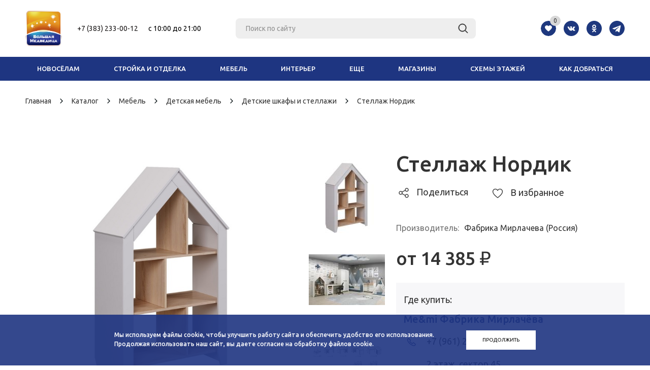

--- FILE ---
content_type: text/html; charset=UTF-8
request_url: https://www.medvediza.ru/catalog/mebel/detskaya-mebel/detskie-shkafy-i-stellazhi/283834/
body_size: 34854
content:
<!DOCTYPE html>
<html xml:lang="ru" lang="ru"
	  xmlns="http://www.w3.org/1999/xhtml" >
<head>
	<meta name="p:domain_verify" content="3037f526a8ade91a68649c276243ab25" />
	<meta name="yandex-verification" content="9b5068c045780675" />
	<title>Стеллаж Нордик - Большая Медведица |
        </title>
	<meta name="cmsmagazine" content="836973d6bc23e1a0d1cb5de4f56acfee" />
	<meta name="author" content="ycaweb.ru">
    <meta name="viewport" content="user-scalable=no, initial-scale=1.0, maximum-scale=1.0, width=device-width" />
    <meta name="HandheldFriendly" content="true" />
    <meta name="SKYPE_TOOLBAR" content="SKYPE_TOOLBAR_PARSER_COMPATIBLE" />

	
	<link href="/local/templates/medvediza/assets/plugins/slimselect/slimselect.min.css" type="text/css"
		  rel="stylesheet">

	<link rel="apple-touch-icon" sizes="180x180" href="/apple-touch-icon.png">
	<link rel="icon" type="image/png" sizes="32x32" href="/favicon-32x32.png">
	<link rel="icon" type="image/png" sizes="16x16" href="/favicon-16x16.png">
	<link rel="manifest" href="/site.webmanifest">
	<link rel="mask-icon" href="/safari-pinned-tab.svg" color="#5bbad5">
	<meta name="msapplication-TileColor" content="#da532c">
	<meta name="theme-color" content="#ffffff">

    
        
    <meta http-equiv="Content-Type" content="text/html; charset=UTF-8" />
<script data-skip-moving="true">(function(w, d, n) {var cl = "bx-core";var ht = d.documentElement;var htc = ht ? ht.className : undefined;if (htc === undefined || htc.indexOf(cl) !== -1){return;}var ua = n.userAgent;if (/(iPad;)|(iPhone;)/i.test(ua)){cl += " bx-ios";}else if (/Windows/i.test(ua)){cl += ' bx-win';}else if (/Macintosh/i.test(ua)){cl += " bx-mac";}else if (/Linux/i.test(ua) && !/Android/i.test(ua)){cl += " bx-linux";}else if (/Android/i.test(ua)){cl += " bx-android";}cl += (/(ipad|iphone|android|mobile|touch)/i.test(ua) ? " bx-touch" : " bx-no-touch");cl += w.devicePixelRatio && w.devicePixelRatio >= 2? " bx-retina": " bx-no-retina";if (/AppleWebKit/.test(ua)){cl += " bx-chrome";}else if (/Opera/.test(ua)){cl += " bx-opera";}else if (/Firefox/.test(ua)){cl += " bx-firefox";}ht.className = htc ? htc + " " + cl : cl;})(window, document, navigator);</script>


<link href="/bitrix/cache/css/s1/medvediza/kernel_main/kernel_main_v1.css?176649037710074" type="text/css"  rel="stylesheet" />
<link href="/bitrix/css/main/font-awesome.min.css?174948632023748" type="text/css"  rel="stylesheet" />
<link href="/bitrix/js/ui/design-tokens/dist/ui.design-tokens.min.css?174957685723463" type="text/css"  rel="stylesheet" />
<link href="/bitrix/js/ui/fonts/opensans/ui.font.opensans.min.css?17494863242320" type="text/css"  rel="stylesheet" />
<link href="/bitrix/js/main/popup/dist/main.popup.bundle.min.css?174957721126589" type="text/css"  rel="stylesheet" />
<link href="/bitrix/cache/css/s1/medvediza/page_7cbf1f96a0a9d2ee98f1dd50605ae499/page_7cbf1f96a0a9d2ee98f1dd50605ae499_v1.css?17664903784838" type="text/css"  rel="stylesheet" />
<link href="/bitrix/cache/css/s1/medvediza/template_97f4a1f11ff6ff62c453e680176ca68f/template_97f4a1f11ff6ff62c453e680176ca68f_v1.css?1766490377659791" type="text/css"  data-template-style="true" rel="stylesheet" />
<link href="/bitrix/panel/main/popup.min.css?174948633720774" type="text/css"  data-template-style="true"  rel="stylesheet" />




<script type="extension/settings" data-extension="main.date">{"formats":{"FORMAT_DATE":"DD.MM.YYYY","FORMAT_DATETIME":"DD.MM.YYYY HH:MI:SS","SHORT_DATE_FORMAT":"d.m.Y","MEDIUM_DATE_FORMAT":"j M Y","LONG_DATE_FORMAT":"j F Y","DAY_MONTH_FORMAT":"j F","DAY_SHORT_MONTH_FORMAT":"j M","SHORT_DAY_OF_WEEK_MONTH_FORMAT":"D, j F","SHORT_DAY_OF_WEEK_SHORT_MONTH_FORMAT":"D, j M","DAY_OF_WEEK_MONTH_FORMAT":"l, j F","FULL_DATE_FORMAT":"l, j F  Y","SHORT_TIME_FORMAT":"H:i","LONG_TIME_FORMAT":"H:i:s"}}</script>
<script type="extension/settings" data-extension="currency.currency-core">{"region":"ru"}</script>



<link rel="shortcut icon" href="/favicon.ico?1749235699" type="image/x-icon" />
<meta property="og:image" content="/upload/iblock/56c/gj4hkpvp7d97fjlspu8hscn1di8oxlgp/10241.970.jpg" />
<link rel="image_src" href="/upload/iblock/56c/gj4hkpvp7d97fjlspu8hscn1di8oxlgp/10241.970.jpg"  />
<meta property="og:title" content="Стеллаж Нордик - Большая Медведица" />
<meta property="og:type" content="article" />
<meta property="og:url" content="/catalog/mebel/detskaya-mebel/detskie-shkafy-i-stellazhi/283834/" />



        	<!--[if gte IE 9]>
	<style type="text/css">.basket_button, .button30, .icon {
		filter: none;
	}</style><![endif]-->
	<link href='https://fonts.googleapis.com/css?family=Ubuntu:400,500,700,400italic&subset=latin,cyrillic'
		  rel='stylesheet' type='text/css'>

	

    

                                                                                                </head>
<body id="main">
<div id="panel"></div>


				<!--'start_frame_cache_options-block'-->				<!--'end_frame_cache_options-block'-->
																						
					<div class="wrapper has_menu h_color_white m_color_colored  basket_normal head_type_5 banner_auto">
		<div class="header_wrap ">
			<header id="header">
				<div class="wrapper_inner">
					<div class="middle-h-row">
						<div class="header-flex-row header-top-wrap">
							<div class="logo_wrapp">
								<div class="logo">
                                    									<a href="/">
										<img src="/local/templates/medvediza/images/logo.svg" alt="Большая Медведица"
											 title="Большая Медведица">
									</a>
								</div>
							</div>
							<div class="center_block header-flex-center">
								<div class="middle_phone">
									<div class="phones header-top__phones">
										<div class="phone_wrap">
                                                                                        <a href="tel:+73832330012">+7 (383) 233-00-12</a>										</div>
										<div class="time-work_wrap">
											<span><span style="color: #ff0000;"><span style="color: #000000;">c 10:00 до 21:00</span></span></span>
										</div>
									</div>
								</div>
								<div class="search header-search-wrap">
                                    	<div id="title-search" class="stitle_form">
		<form action="/catalog/">
			<div class="form-control1 bg">
				<input id="title-searchs-input" type="text" name="q" value="" size="40" class="text small_block" maxlength="50" autocomplete="off" placeholder="Поиск по сайту" /><input name="s" type="submit" value="Поиск" class="button icon" />
			</div>
		</form>
	</div>
								</div>
								<div class="header-right-wrap">
									<div class="header__wish-list" id="basket_line">
                                        
<!--'start_frame_cache_FKauiI'--><div class="basket_normal cart  empty_cart   ">
	<!--noindex-->
		<div class="wraps_icon_block delay ndelay">
			<span class="wish-list__prompt">
				Добавьте понравившиеся вам товары, распечатайте список и используйте его при выборе товара в комплексе			</span>
		
			<a href="/basket/#tab_DelDelCanBuy" class="link" title="">
								<div class="wish-list__title inline-item">Избранное</div>
				<div class="count inline-item">
					<span class="count-item">
						<span class="items">
							<span class="text favorite-label">0</span>
						</span>
					</span>
				</div>
			</a>
		</div>
		<div class="basket_block f-left" style="display: none">
			<div class="card_popup_frame popup">
				<div class="basket_popup_wrapper">
					<div class="basket_popup_wrapp" >
						<div class="cart_wrapper" >
							<table class="cart_shell">
								<tbody>
																	</tbody>
							</table>
						</div>
						<div class="basket_empty clearfix">
							<table>
								<tr>
									<td class="image"><div></div></td>
									<td class="description"><div class="basket_empty_subtitle">К сожалению, ваша корзина пуста.</div><div class="basket_empty_description">Исправить это недоразумение очень просто:<br />выберите в каталоге интересующий товар и нажмите кнопку &laquo;В корзину&raquo;.</div></td>
								</tr>
							</table>
						</div>
						<div class="total_wrapp clearfix">
							<div class="total"><span>Общая сумма:</span><span class="price">0 руб.</span><div class="clearfix"></div></div>
							<input type="hidden" name="total_price" value="0" />
							<input type="hidden" name="total_count" value="0" />
							<input type="hidden" name="delay_count" value="0" />
							<div class="but_row1">
								<a href="/basket/" class="button short"><span class="text">Перейти в корзину</span></a>
							</div>
						</div>
												<input id="top_basket_params" type="hidden" name="PARAMS" value='a%3A59%3A%7Bs%3A14%3A%22PATH_TO_BASKET%22%3Bs%3A8%3A%22%2Fbasket%2F%22%3Bs%3A13%3A%22PATH_TO_ORDER%22%3Bs%3A7%3A%22%2Forder%2F%22%3Bs%3A10%3A%22SHOW_DELAY%22%3Bs%3A1%3A%22Y%22%3Bs%3A13%3A%22SHOW_PRODUCTS%22%3Bs%3A1%3A%22Y%22%3Bs%3A17%3A%22SHOW_EMPTY_VALUES%22%3Bs%3A1%3A%22Y%22%3Bs%3A13%3A%22SHOW_NOTAVAIL%22%3Bs%3A1%3A%22N%22%3Bs%3A14%3A%22SHOW_SUBSCRIBE%22%3Bs%3A1%3A%22N%22%3Bs%3A10%3A%22SHOW_IMAGE%22%3Bs%3A1%3A%22Y%22%3Bs%3A10%3A%22SHOW_PRICE%22%3Bs%3A1%3A%22Y%22%3Bs%3A12%3A%22SHOW_SUMMARY%22%3Bs%3A1%3A%22Y%22%3Bs%3A17%3A%22SHOW_NUM_PRODUCTS%22%3Bs%3A1%3A%22Y%22%3Bs%3A16%3A%22SHOW_TOTAL_PRICE%22%3Bs%3A1%3A%22Y%22%3Bs%3A18%3A%22COMPONENT_TEMPLATE%22%3Bs%3A9%3A%22wish_list%22%3Bs%3A18%3A%22SHOW_PERSONAL_LINK%22%3Bs%3A1%3A%22Y%22%3Bs%3A16%3A%22PATH_TO_PERSONAL%22%3Bs%3A10%3A%22%2Fpersonal%2F%22%3Bs%3A11%3A%22SHOW_AUTHOR%22%3Bs%3A1%3A%22N%22%3Bs%3A16%3A%22PATH_TO_REGISTER%22%3Bs%3A7%3A%22%2Flogin%2F%22%3Bs%3A17%3A%22PATH_TO_AUTHORIZE%22%3Bs%3A7%3A%22%2Flogin%2F%22%3Bs%3A15%3A%22PATH_TO_PROFILE%22%3Bs%3A10%3A%22%2Fpersonal%2F%22%3Bs%3A14%3A%22POSITION_FIXED%22%3Bs%3A1%3A%22N%22%3Bs%3A20%3A%22HIDE_ON_BASKET_PAGES%22%3Bs%3A1%3A%22N%22%3Bs%3A20%3A%22COMPOSITE_FRAME_MODE%22%3Bs%3A1%3A%22A%22%3Bs%3A20%3A%22COMPOSITE_FRAME_TYPE%22%3Bs%3A4%3A%22AUTO%22%3Bs%3A10%3A%22CACHE_TYPE%22%3Bs%3A1%3A%22A%22%3Bs%3A17%3A%22SHOW_REGISTRATION%22%3Bs%3A1%3A%22N%22%3Bs%3A17%3A%22POSITION_VERTICAL%22%3Bs%3A3%3A%22top%22%3Bs%3A19%3A%22POSITION_HORIZONTAL%22%3Bs%3A5%3A%22right%22%3Bs%3A14%3A%22MAX_IMAGE_SIZE%22%3Bi%3A70%3Bs%3A4%3A%22AJAX%22%3Bs%3A1%3A%22N%22%3Bs%3A15%3A%22%7EPATH_TO_BASKET%22%3Bs%3A8%3A%22%2Fbasket%2F%22%3Bs%3A14%3A%22%7EPATH_TO_ORDER%22%3Bs%3A7%3A%22%2Forder%2F%22%3Bs%3A11%3A%22%7ESHOW_DELAY%22%3Bs%3A1%3A%22Y%22%3Bs%3A14%3A%22%7ESHOW_PRODUCTS%22%3Bs%3A1%3A%22Y%22%3Bs%3A18%3A%22%7ESHOW_EMPTY_VALUES%22%3Bs%3A1%3A%22Y%22%3Bs%3A14%3A%22%7ESHOW_NOTAVAIL%22%3Bs%3A1%3A%22N%22%3Bs%3A15%3A%22%7ESHOW_SUBSCRIBE%22%3Bs%3A1%3A%22N%22%3Bs%3A11%3A%22%7ESHOW_IMAGE%22%3Bs%3A1%3A%22Y%22%3Bs%3A11%3A%22%7ESHOW_PRICE%22%3Bs%3A1%3A%22Y%22%3Bs%3A13%3A%22%7ESHOW_SUMMARY%22%3Bs%3A1%3A%22Y%22%3Bs%3A18%3A%22%7ESHOW_NUM_PRODUCTS%22%3Bs%3A1%3A%22Y%22%3Bs%3A17%3A%22%7ESHOW_TOTAL_PRICE%22%3Bs%3A1%3A%22Y%22%3Bs%3A19%3A%22%7ECOMPONENT_TEMPLATE%22%3Bs%3A9%3A%22wish_list%22%3Bs%3A19%3A%22%7ESHOW_PERSONAL_LINK%22%3Bs%3A1%3A%22Y%22%3Bs%3A17%3A%22%7EPATH_TO_PERSONAL%22%3Bs%3A10%3A%22%2Fpersonal%2F%22%3Bs%3A12%3A%22%7ESHOW_AUTHOR%22%3Bs%3A1%3A%22N%22%3Bs%3A17%3A%22%7EPATH_TO_REGISTER%22%3Bs%3A7%3A%22%2Flogin%2F%22%3Bs%3A18%3A%22%7EPATH_TO_AUTHORIZE%22%3Bs%3A7%3A%22%2Flogin%2F%22%3Bs%3A16%3A%22%7EPATH_TO_PROFILE%22%3Bs%3A10%3A%22%2Fpersonal%2F%22%3Bs%3A15%3A%22%7EPOSITION_FIXED%22%3Bs%3A1%3A%22N%22%3Bs%3A21%3A%22%7EHIDE_ON_BASKET_PAGES%22%3Bs%3A1%3A%22N%22%3Bs%3A21%3A%22%7ECOMPOSITE_FRAME_MODE%22%3Bs%3A1%3A%22A%22%3Bs%3A21%3A%22%7ECOMPOSITE_FRAME_TYPE%22%3Bs%3A4%3A%22AUTO%22%3Bs%3A11%3A%22%7ECACHE_TYPE%22%3Bs%3A1%3A%22A%22%3Bs%3A18%3A%22%7ESHOW_REGISTRATION%22%3Bs%3A1%3A%22N%22%3Bs%3A18%3A%22%7EPOSITION_VERTICAL%22%3Bs%3A3%3A%22top%22%3Bs%3A20%3A%22%7EPOSITION_HORIZONTAL%22%3Bs%3A5%3A%22right%22%3Bs%3A15%3A%22%7EMAX_IMAGE_SIZE%22%3Bi%3A70%3Bs%3A5%3A%22%7EAJAX%22%3Bs%3A1%3A%22N%22%3Bs%3A6%3A%22cartId%22%3Bs%3A10%3A%22bx_basket1%22%3B%7D' />
					</div>
				</div>
			</div>
		</div>
	
</div>

<!--'end_frame_cache_FKauiI'-->									</div>
									<div class="social">
                                        	<a href="https://vk.com/medvediza" class="social-item" target="_blank" >
		<img src="/local/components/airws/social.info.mshop/images/vk.svg" alt="ВКонтакте" title="ВКонтакте" />
	</a>
    <a href="https://ok.ru/group/52198333087839" class="social-item" target="_blank" >
        <img src="/local/components/airws/social.info.mshop/images/ok.svg" alt="Одноклассники" title="Одноклассники" />
    </a>
    <a href="https://t.me/bigmedvediza" class="social-item" target="_blank">
        <img src="/local/components/airws/social.info.mshop/images/telegram.svg" alt="Telegram" title="Telegram" />
    </a>
 									</div>
								</div>

								<div class="header-main-nav main-nav">
                                    
<ul class="menu adaptive">
    <li class="mobile-menu__btn menu_opener"><span class="icon"><i></i></span></li>
</ul>
<div class="header-mobile-menu">
    <a href="javascript:void(0);" class="close-btn mobile-menu__close"><i></i></a>
    <div class="mobile-menu">
        <div class="mobile-menu__favorite">
            <div class="header__wish-list" id="basket_line">
                
<!--'start_frame_cache_T0kNhm'--><div class="basket_normal cart  empty_cart   ">
	<!--noindex-->
		<div class="wraps_icon_block delay ndelay">
			<span class="wish-list__prompt">
				Добавьте понравившиеся вам товары, распечатайте список и используйте его при выборе товара в комплексе			</span>
		
			<a href="/basket/#tab_DelDelCanBuy" class="link" title="">
								<div class="wish-list__title inline-item">Избранное</div>
				<div class="count inline-item">
					<span class="count-item">
						<span class="items">
							<span class="text favorite-label">0</span>
						</span>
					</span>
				</div>
			</a>
		</div>
		<div class="basket_block f-left" style="display: none">
			<div class="card_popup_frame popup">
				<div class="basket_popup_wrapper">
					<div class="basket_popup_wrapp" >
						<div class="cart_wrapper" >
							<table class="cart_shell">
								<tbody>
																	</tbody>
							</table>
						</div>
						<div class="basket_empty clearfix">
							<table>
								<tr>
									<td class="image"><div></div></td>
									<td class="description"><div class="basket_empty_subtitle">К сожалению, ваша корзина пуста.</div><div class="basket_empty_description">Исправить это недоразумение очень просто:<br />выберите в каталоге интересующий товар и нажмите кнопку &laquo;В корзину&raquo;.</div></td>
								</tr>
							</table>
						</div>
						<div class="total_wrapp clearfix">
							<div class="total"><span>Общая сумма:</span><span class="price">0 руб.</span><div class="clearfix"></div></div>
							<input type="hidden" name="total_price" value="0" />
							<input type="hidden" name="total_count" value="0" />
							<input type="hidden" name="delay_count" value="0" />
							<div class="but_row1">
								<a href="/basket/" class="button short"><span class="text">Перейти в корзину</span></a>
							</div>
						</div>
												<input id="top_basket_params" type="hidden" name="PARAMS" value='a%3A59%3A%7Bs%3A14%3A%22PATH_TO_BASKET%22%3Bs%3A8%3A%22%2Fbasket%2F%22%3Bs%3A13%3A%22PATH_TO_ORDER%22%3Bs%3A7%3A%22%2Forder%2F%22%3Bs%3A10%3A%22SHOW_DELAY%22%3Bs%3A1%3A%22Y%22%3Bs%3A13%3A%22SHOW_PRODUCTS%22%3Bs%3A1%3A%22Y%22%3Bs%3A17%3A%22SHOW_EMPTY_VALUES%22%3Bs%3A1%3A%22Y%22%3Bs%3A13%3A%22SHOW_NOTAVAIL%22%3Bs%3A1%3A%22N%22%3Bs%3A14%3A%22SHOW_SUBSCRIBE%22%3Bs%3A1%3A%22N%22%3Bs%3A10%3A%22SHOW_IMAGE%22%3Bs%3A1%3A%22Y%22%3Bs%3A10%3A%22SHOW_PRICE%22%3Bs%3A1%3A%22Y%22%3Bs%3A12%3A%22SHOW_SUMMARY%22%3Bs%3A1%3A%22Y%22%3Bs%3A17%3A%22SHOW_NUM_PRODUCTS%22%3Bs%3A1%3A%22Y%22%3Bs%3A16%3A%22SHOW_TOTAL_PRICE%22%3Bs%3A1%3A%22Y%22%3Bs%3A18%3A%22COMPONENT_TEMPLATE%22%3Bs%3A9%3A%22wish_list%22%3Bs%3A18%3A%22SHOW_PERSONAL_LINK%22%3Bs%3A1%3A%22Y%22%3Bs%3A16%3A%22PATH_TO_PERSONAL%22%3Bs%3A10%3A%22%2Fpersonal%2F%22%3Bs%3A11%3A%22SHOW_AUTHOR%22%3Bs%3A1%3A%22N%22%3Bs%3A16%3A%22PATH_TO_REGISTER%22%3Bs%3A7%3A%22%2Flogin%2F%22%3Bs%3A17%3A%22PATH_TO_AUTHORIZE%22%3Bs%3A7%3A%22%2Flogin%2F%22%3Bs%3A15%3A%22PATH_TO_PROFILE%22%3Bs%3A10%3A%22%2Fpersonal%2F%22%3Bs%3A14%3A%22POSITION_FIXED%22%3Bs%3A1%3A%22N%22%3Bs%3A20%3A%22HIDE_ON_BASKET_PAGES%22%3Bs%3A1%3A%22N%22%3Bs%3A20%3A%22COMPOSITE_FRAME_MODE%22%3Bs%3A1%3A%22A%22%3Bs%3A20%3A%22COMPOSITE_FRAME_TYPE%22%3Bs%3A4%3A%22AUTO%22%3Bs%3A10%3A%22CACHE_TYPE%22%3Bs%3A1%3A%22A%22%3Bs%3A17%3A%22SHOW_REGISTRATION%22%3Bs%3A1%3A%22N%22%3Bs%3A17%3A%22POSITION_VERTICAL%22%3Bs%3A3%3A%22top%22%3Bs%3A19%3A%22POSITION_HORIZONTAL%22%3Bs%3A5%3A%22right%22%3Bs%3A14%3A%22MAX_IMAGE_SIZE%22%3Bi%3A70%3Bs%3A4%3A%22AJAX%22%3Bs%3A1%3A%22N%22%3Bs%3A15%3A%22%7EPATH_TO_BASKET%22%3Bs%3A8%3A%22%2Fbasket%2F%22%3Bs%3A14%3A%22%7EPATH_TO_ORDER%22%3Bs%3A7%3A%22%2Forder%2F%22%3Bs%3A11%3A%22%7ESHOW_DELAY%22%3Bs%3A1%3A%22Y%22%3Bs%3A14%3A%22%7ESHOW_PRODUCTS%22%3Bs%3A1%3A%22Y%22%3Bs%3A18%3A%22%7ESHOW_EMPTY_VALUES%22%3Bs%3A1%3A%22Y%22%3Bs%3A14%3A%22%7ESHOW_NOTAVAIL%22%3Bs%3A1%3A%22N%22%3Bs%3A15%3A%22%7ESHOW_SUBSCRIBE%22%3Bs%3A1%3A%22N%22%3Bs%3A11%3A%22%7ESHOW_IMAGE%22%3Bs%3A1%3A%22Y%22%3Bs%3A11%3A%22%7ESHOW_PRICE%22%3Bs%3A1%3A%22Y%22%3Bs%3A13%3A%22%7ESHOW_SUMMARY%22%3Bs%3A1%3A%22Y%22%3Bs%3A18%3A%22%7ESHOW_NUM_PRODUCTS%22%3Bs%3A1%3A%22Y%22%3Bs%3A17%3A%22%7ESHOW_TOTAL_PRICE%22%3Bs%3A1%3A%22Y%22%3Bs%3A19%3A%22%7ECOMPONENT_TEMPLATE%22%3Bs%3A9%3A%22wish_list%22%3Bs%3A19%3A%22%7ESHOW_PERSONAL_LINK%22%3Bs%3A1%3A%22Y%22%3Bs%3A17%3A%22%7EPATH_TO_PERSONAL%22%3Bs%3A10%3A%22%2Fpersonal%2F%22%3Bs%3A12%3A%22%7ESHOW_AUTHOR%22%3Bs%3A1%3A%22N%22%3Bs%3A17%3A%22%7EPATH_TO_REGISTER%22%3Bs%3A7%3A%22%2Flogin%2F%22%3Bs%3A18%3A%22%7EPATH_TO_AUTHORIZE%22%3Bs%3A7%3A%22%2Flogin%2F%22%3Bs%3A16%3A%22%7EPATH_TO_PROFILE%22%3Bs%3A10%3A%22%2Fpersonal%2F%22%3Bs%3A15%3A%22%7EPOSITION_FIXED%22%3Bs%3A1%3A%22N%22%3Bs%3A21%3A%22%7EHIDE_ON_BASKET_PAGES%22%3Bs%3A1%3A%22N%22%3Bs%3A21%3A%22%7ECOMPOSITE_FRAME_MODE%22%3Bs%3A1%3A%22A%22%3Bs%3A21%3A%22%7ECOMPOSITE_FRAME_TYPE%22%3Bs%3A4%3A%22AUTO%22%3Bs%3A11%3A%22%7ECACHE_TYPE%22%3Bs%3A1%3A%22A%22%3Bs%3A18%3A%22%7ESHOW_REGISTRATION%22%3Bs%3A1%3A%22N%22%3Bs%3A18%3A%22%7EPOSITION_VERTICAL%22%3Bs%3A3%3A%22top%22%3Bs%3A20%3A%22%7EPOSITION_HORIZONTAL%22%3Bs%3A5%3A%22right%22%3Bs%3A15%3A%22%7EMAX_IMAGE_SIZE%22%3Bi%3A70%3Bs%3A5%3A%22%7EAJAX%22%3Bs%3A1%3A%22N%22%3Bs%3A6%3A%22cartId%22%3Bs%3A10%3A%22bx_basket2%22%3B%7D' />
					</div>
				</div>
			</div>
		</div>
	
</div>

<!--'end_frame_cache_T0kNhm'-->            </div>
        </div>
        <div class="mobile-menu__search">
            <form action="/catalog/" class="search1">
	<input id="title-search-input4" class="search_field1" type="text" name="q" placeholder="Поиск по сайту" autocomplete="off" />
	<button id="search-submit-button" type="submit" class="submit"><i></i></button>
			<div id="title-search4"></div>
			</form>        </div>

                

        
    <div class="mobile-menu__items">
                    <a href="/contacts/stores/" class="mobile-menu__link">
				<span class="mobile-menu__icon">
					<img src="/images/menu/shops.png" alt="Магазины"/>
				</span>
                Магазины            </a>
                    <a href="/catalog/" class="mobile-menu__link">
				<span class="mobile-menu__icon">
					<img src="/images/menu/catalog.png" alt="Каталог"/>
				</span>
                Каталог            </a>
                    <a href="/sale/" class="mobile-menu__link">
				<span class="mobile-menu__icon">
					<img src="/images/menu/stock.png" alt="Акции"/>
				</span>
                Акции            </a>
                    <a href="/kak-dobratsya/" class="mobile-menu__link">
				<span class="mobile-menu__icon">
					<img src="/images/menu/pin.png" alt="Как добраться"/>
				</span>
                Как добраться            </a>
                    <a href="/services/" class="mobile-menu__link">
				<span class="mobile-menu__icon">
					<img src="/images/menu/services.png" alt="Сервисы"/>
				</span>
                Сервисы            </a>
                    <a href="/contacts/" class="mobile-menu__link">
				<span class="mobile-menu__icon">
					<img src="/images/menu/contacts.png" alt="Контакты"/>
				</span>
                Контакты            </a>
                    <a href="/skhema-etazhey/" class="mobile-menu__link">
				<span class="mobile-menu__icon">
					<img src="/images/menu/floors.png" alt="Схемы этажей"/>
				</span>
                Схемы этажей            </a>
                    <a href="/novoselam/" class="mobile-menu__link">
				<span class="mobile-menu__icon">
					<img src="/images/menu/novoselam.svg" alt="Новоселам"/>
				</span>
                Новоселам            </a>
            </div>

        <div class="phones header-top__phones">
            <div class="phone_wrap">
                <a href="tel:+73832330012">+7 (383) 233-00-12</a>            </div>
            <div class="time-work_wrap">
                <span><span style="color: #ff0000;"><span style="color: #000000;">c 10:00 до 21:00</span></span></span>
            </div>
        </div>
        <div class="social">
            	<a href="https://vk.com/medvediza" class="social-item" target="_blank" >
		<img src="/local/components/airws/social.info.mshop/images/vk.svg" alt="ВКонтакте" title="ВКонтакте" />
	</a>
    <a href="https://ok.ru/group/52198333087839" class="social-item" target="_blank" >
        <img src="/local/components/airws/social.info.mshop/images/ok.svg" alt="Одноклассники" title="Одноклассники" />
    </a>
    <a href="https://t.me/bigmedvediza" class="social-item" target="_blank">
        <img src="/local/components/airws/social.info.mshop/images/telegram.svg" alt="Telegram" title="Telegram" />
    </a>
         </div>
    </div>
</div>
								</div>
							</div>
						</div>
					</div>
				</div>
				<div class="catalog_menu">
					<div class="wrapper_inner">
						<div class="wrapper_middle_menu">

							<ul class="menu header-menu-top s"> <!--Класс s убрать, как будет готов бэк-->

                                        <li class="header-menu__item header-catalog__burger">
            <a href="javascript:void(0);" class="header-menu__link"><span class="icon"><i></i></span><span>Каталог</span></a>
        </li>
									<li class="header-menu__item   first active">
					<a class="header-menu__link" class="" href="/novoselam/" target="_blank">Новосёлам </a>
									</li>
												<li class="header-menu__item is-parent ">
					<a class="header-menu__link" class="" href="/catalog/stroyka-i-otdelka/" >Стройка и отделка </a>
											<div class="child submenu">
							<div class="child_wrapp">
																											<div class="depth3">
											<a class="title" href="/catalog/stroyka-i-otdelka/bani-i-sauny/">Бани и сауны</a>
																																				<a class="" href="/catalog/stroyka-i-otdelka/bani-i-sauny/bannye-prinadlezhnosti/">Банные принадлежности</a>
																									<a class="" href="/catalog/stroyka-i-otdelka/bani-i-sauny/bondarnye-izdeliya/">Бондарные изделия</a>
																									<a class="" href="/catalog/stroyka-i-otdelka/bani-i-sauny/infrakrasnye-kabiny/">Инфракрасные кабины</a>
																									<a class="" href="/catalog/stroyka-i-otdelka/bani-i-sauny/pechi-dlya-ban-i-saun/">Печи для бань и саун</a>
																																													</div>
																																				<div class="depth3">
											<a class="title" href="/catalog/stroyka-i-otdelka/dveri-i-okna/">Двери и окна</a>
																																				<a class="" href="/catalog/stroyka-i-otdelka/dveri-i-okna/dveri-/">Двери </a>
																									<a class="" href="/catalog/stroyka-i-otdelka/dveri-i-okna/okna/">Окна</a>
																									<a class="" href="/catalog/stroyka-i-otdelka/dveri-i-okna/furnitura-/">Фурнитура </a>
																																													</div>
																																				<div class="depth3">
											<a class="title" href="/catalog/stroyka-i-otdelka/instrument-i-oborudovanie/">Инструмент и оборудование</a>
																																				<a class="" href="/catalog/stroyka-i-otdelka/instrument-i-oborudovanie/ventilyatsiya-i-konditsionirovanie/">Вентиляция и кондиционирование</a>
																									<a class="" href="/catalog/stroyka-i-otdelka/instrument-i-oborudovanie/vodosnabzhenie-i-kanalizatsiya/">Водоснабжение и канализация</a>
																									<a class="" href="/catalog/stroyka-i-otdelka/instrument-i-oborudovanie/instrument/">Инструмент</a>
																									<a class="" href="/catalog/stroyka-i-otdelka/instrument-i-oborudovanie/kotly/">Котлы</a>
																									<a class="" href="/catalog/stroyka-i-otdelka/instrument-i-oborudovanie/krepezh/">Крепеж</a>
																									<a class="" href="/catalog/stroyka-i-otdelka/instrument-i-oborudovanie/otoplenie-teplyy-pol/">Отопление, теплый пол, конвекторы</a>
																									<a class="" href="/catalog/stroyka-i-otdelka/instrument-i-oborudovanie/elektrika/">Электрика</a>
																																													</div>
																																				<div class="depth3">
											<a class="title" href="/catalog/stroyka-i-otdelka/kaminy/">Камины</a>
																																				<a class="" href="/catalog/stroyka-i-otdelka/kaminy/biokaminy/">Биокамины</a>
																									<a class="" href="/catalog/stroyka-i-otdelka/kaminy/kaminnye-aksessuary/">Каминные аксессуары</a>
																									<a class="" href="/catalog/stroyka-i-otdelka/kaminy/kaminnye-portaly-i-oblitsovki/">Каминные порталы и облицовки</a>
																									<a class="" href="/catalog/stroyka-i-otdelka/kaminy/kaminnye-topki/">Каминные топки</a>
																									<a class="" href="/catalog/stroyka-i-otdelka/kaminy/kaminy-drovyanye/">Камины дровяные</a>
																									<a class="" href="/catalog/stroyka-i-otdelka/kaminy/kaminy-elektricheskie/">Камины электрические</a>
																									<a class="" href="/catalog/stroyka-i-otdelka/kaminy/pechi-kaminy/">Печи-камины</a>
																																													</div>
																																				<div class="depth3">
											<a class="title" href="/catalog/stroyka-i-otdelka/napolnye-pokrytiya/">Напольные покрытия</a>
																																				<a class="" href="/catalog/stroyka-i-otdelka/napolnye-pokrytiya/kovrovye-pokrytiya/">Ковровые покрытия</a>
																									<a class="" href="/catalog/stroyka-i-otdelka/napolnye-pokrytiya/laminat/">Ламинат</a>
																									<a class="" href="/catalog/stroyka-i-otdelka/napolnye-pokrytiya/linoleum/">Линолеум</a>
																									<a class="" href="/catalog/stroyka-i-otdelka/napolnye-pokrytiya/parket/">Паркет</a>
																									<a class="" href="/catalog/stroyka-i-otdelka/napolnye-pokrytiya/plintus/">Плинтус</a>
																									<a class="" href="/catalog/stroyka-i-otdelka/napolnye-pokrytiya/plitka-pvkh/">Плитка ПВХ</a>
																									<a class="" href="/catalog/stroyka-i-otdelka/napolnye-pokrytiya/probkovye-pokrytiya/">Пробковые покрытия</a>
																																													</div>
																																				<div class="depth3">
											<a class="title" href="/catalog/stroyka-i-otdelka/otdelka-sten-i-potolkov/">Отделка стен и потолков</a>
																																				<a class="" href="/catalog/stroyka-i-otdelka/otdelka-sten-i-potolkov/dekorativnye-shtukaturki/">Декоративные штукатурки</a>
																									<a class="" href="/catalog/stroyka-i-otdelka/otdelka-sten-i-potolkov/kamen/">Камень</a>
																									<a class="" href="/catalog/stroyka-i-otdelka/otdelka-sten-i-potolkov/lakokrasochnye-izdeliya-klei/">Лакокрасочные изделия, клеи</a>
																									<a class="" href="/catalog/stroyka-i-otdelka/otdelka-sten-i-potolkov/lepnina/">Лепнина</a>
																									<a class="" href="/catalog/stroyka-i-otdelka/otdelka-sten-i-potolkov/nastennoe-probkovoe-pokrytie/">Настенное пробковое покрытие</a>
																									<a class="" href="/catalog/stroyka-i-otdelka/otdelka-sten-i-potolkov/natyazhnye-potolki/">Натяжные потолки</a>
																									<a class="" href="/catalog/stroyka-i-otdelka/otdelka-sten-i-potolkov/oboi/">Обои</a>
																									<a class="" href="/catalog/stroyka-i-otdelka/otdelka-sten-i-potolkov/stenovye-paneli/">Панели, рейки</a>
																																													</div>
																																				<div class="depth3">
											<a class="title" href="/catalog/stroyka-i-otdelka/santekhnika-i-plitka/">Сантехника и плитка</a>
																																				<a class="" href="/catalog/stroyka-i-otdelka/santekhnika-i-plitka/aksessuary-dlya-vannykh-komnat/">Аксессуары для ванных комнат</a>
																									<a class="" href="/catalog/stroyka-i-otdelka/santekhnika-i-plitka/keramicheskaya-plitka/">Керамическая плитка</a>
																									<a class="" href="/catalog/stroyka-i-otdelka/santekhnika-i-plitka/mebel-dlya-vannykh-komnat/">Мебель для ванных комнат</a>
																									<a class="" href="/catalog/stroyka-i-otdelka/santekhnika-i-plitka/santekhnika/">Сантехника</a>
																																													</div>
																																				<div class="depth3">
											<a class="title" href="/catalog/stroyka-i-otdelka/stroitelnye-materialy/">Строительные материалы</a>
																																				<a class="" href="/catalog/stroyka-i-otdelka/stroitelnye-materialy/krovlya/">Кровля</a>
																									<a class="" href="/catalog/stroyka-i-otdelka/stroitelnye-materialy/lestnitsy-i-ograzhdeniya/">Лестницы и ограждения</a>
																									<a class="" href="/catalog/stroyka-i-otdelka/stroitelnye-materialy/stolyarnye-izdeliya/">Столярные изделия</a>
																																													</div>
																																</div>
						</div>
									</li>
												<li class="header-menu__item is-parent ">
					<a class="header-menu__link" class="" href="/catalog/mebel/" >Мебель </a>
											<div class="child submenu">
							<div class="child_wrapp">
																											<div class="depth3">
											<a class="title" href="/catalog/mebel/detskaya-mebel/">Детская мебель</a>
																																				<a class="" href="/catalog/mebel/detskaya-mebel/detskie-komnaty/">Детские комнаты</a>
																									<a class="" href="/catalog/mebel/detskaya-mebel/detskie-komody-i-tumby/">Детские комоды и тумбы</a>
																									<a class="" href="/catalog/mebel/detskaya-mebel/detskie-kresla-i-stulya/">Детские кресла и стулья</a>
																									<a class="" href="/catalog/mebel/detskaya-mebel/detskie-krovati/">Детские кровати</a>
																									<a class=" current" href="/catalog/mebel/detskaya-mebel/detskie-shkafy-i-stellazhi/">Детские шкафы и стеллажи</a>
																									<a class="" href="/catalog/mebel/detskaya-mebel/kolybeli-krovatki-dlya-mladentsev/">Колыбели, кроватки для младенцев</a>
																									<a class="" href="/catalog/mebel/detskaya-mebel/detskie-pismennye-stoly/">Письменные столы</a>
																																													</div>
																																				<div class="depth3">
											<a class="title" href="/catalog/mebel/korpusnaya-mebel/">Корпусная мебель</a>
																																				<a class="" href="/catalog/mebel/korpusnaya-mebel/garderobnye/">Гардеробные</a>
																									<a class="" href="/catalog/mebel/korpusnaya-mebel/gostinye/">Гостиные</a>
																									<a class="" href="/catalog/mebel/korpusnaya-mebel/prikhozhie/">Прихожие</a>
																									<a class="" href="/catalog/mebel/korpusnaya-mebel/spalni/">Спальни</a>
																									<a class="" href="/catalog/mebel/korpusnaya-mebel/shkafy-kupe/">Шкафы-купе</a>
																																													</div>
																																				<div class="depth3">
											<a class="title" href="/catalog/mebel/kukhni-/">Кухни </a>
																																				<a class="" href="/catalog/mebel/kukhni-/kukhonnye-garnitury/">Кухонные гарнитуры</a>
																									<a class="" href="/catalog/mebel/kukhni-/kukhonnye-moyki/">Кухонные мойки</a>
																																													</div>
																																				<div class="depth3">
											<a class="title" href="/catalog/mebel/matrasy_m/">Матрасы</a>
																																				<a class="" href="/catalog/mebel/matrasy_m/matrasy/">Матрасы</a>
																									<a class="" href="/catalog/mebel/matrasy_m/ortopedicheskie-podushki/">Ортопедические подушки</a>
																									<a class="" href="/catalog/mebel/matrasy_m/chekhly-dlya-matrasov/">Чехлы для матрасов</a>
																																													</div>
																																				<div class="depth3">
											<a class="title" href="/catalog/mebel/myagkaya-mebel/">Мягкая мебель</a>
																																				<a class="" href="/catalog/mebel/myagkaya-mebel/divany/">Диваны</a>
																									<a class="" href="/catalog/mebel/myagkaya-mebel/kresla/">Кресла</a>
																									<a class="" href="/catalog/mebel/myagkaya-mebel/pufy-banketki-kresla-meshki/">Пуфы, банкетки, кресла-мешки</a>
																									<a class="" href="/catalog/mebel/myagkaya-mebel/chekhly-dlya-mebeli/">Чехлы для мебели</a>
																																													</div>
																																				<div class="depth3">
											<a class="title" href="/catalog/mebel/obedennye-zony/">Обеденные зоны</a>
																																				<a class="" href="/catalog/mebel/obedennye-zony/barnye-stulya/">Барные стулья</a>
																									<a class="" href="/catalog/mebel/obedennye-zony/obedennye-gruppy/">Обеденные группы</a>
																									<a class="" href="/catalog/mebel/obedennye-zony/obedennye-stoly/">Обеденные столы</a>
																									<a class="" href="/catalog/mebel/obedennye-zony/stulya/">Стулья</a>
																									<a class="" href="/catalog/mebel/obedennye-zony/taburety/">Табуреты</a>
																																													</div>
																																				<div class="depth3">
											<a class="title" href="/catalog/mebel/ofisnaya-mebel/">Офисная мебель</a>
																																				<a class="" href="/catalog/mebel/ofisnaya-mebel/kabinety/">Кабинеты</a>
																									<a class="" href="/catalog/mebel/ofisnaya-mebel/kompyuternye-kresla/">Компьютерные кресла</a>
																									<a class="" href="/catalog/mebel/ofisnaya-mebel/ofisnye-pismennye-stoly/">Письменные столы</a>
																																													</div>
																																				<div class="depth3">
											<a class="title" href="/catalog/mebel/pletenaya-mebel/">Плетеная мебель</a>
																																				<a class="" href="/catalog/mebel/pletenaya-mebel/nabory-mebeli/">Наборы мебели</a>
																									<a class="" href="/catalog/mebel/pletenaya-mebel/pletenye-divany/">Плетеные диваны</a>
																									<a class="" href="/catalog/mebel/pletenaya-mebel/pletenye-komody/">Плетеные комоды</a>
																									<a class="" href="/catalog/mebel/pletenaya-mebel/pletenye-kresla/">Плетеные кресла</a>
																																													</div>
																																</div>
						</div>
									</li>
												<li class="header-menu__item is-parent ">
					<a class="header-menu__link" class="" href="/catalog/interior/" >Интерьер </a>
											<div class="child submenu">
							<div class="child_wrapp">
																											<div class="depth3">
											<a class="title" href="/catalog/interior/aksessuary-dlya-doma/">Аксессуары для дома</a>
																																				<a class="" href="/catalog/interior/aksessuary-dlya-doma/vazy/">Вазы</a>
																									<a class="" href="/catalog/interior/aksessuary-dlya-doma/zerkala/">Зеркала</a>
																									<a class="" href="/catalog/interior/aksessuary-dlya-doma/predmety-interera/">Предметы интерьера</a>
																									<a class="" href="/catalog/interior/aksessuary-dlya-doma/chasy/">Часы</a>
																																													</div>
																										                                        <div class="depth3">
										    <a class="title " href="/catalog/interior/kovry/">Ковры</a>
                                        </div>
																																				<div class="depth3">
											<a class="title" href="/catalog/interior/posuda/">Посуда</a>
																																				<a class="" href="/catalog/interior/posuda/kukhonnye-prinadlezhnosti/">Кухонные принадлежности</a>
																									<a class="" href="/catalog/interior/posuda/nabory-posudy/">Наборы посуды</a>
																									<a class="" href="/catalog/interior/posuda/posuda-dlya-prigotovleniya/">Посуда для приготовления</a>
																									<a class="" href="/catalog/interior/posuda/posuda-dlya-khraneniya/">Посуда для хранения</a>
																									<a class="" href="/catalog/interior/posuda/posuda-servirovochnaya/">Посуда сервировочная</a>
																																													</div>
																																				<div class="depth3">
											<a class="title" href="/catalog/interior/svet/">Свет</a>
																																				<a class="" href="/catalog/interior/svet/vstraivaemye-svetilniki/">Встраиваемые светильники</a>
																									<a class="" href="/catalog/interior/svet/lyustry/">Люстры</a>
																									<a class="" href="/catalog/interior/svet/napolnye-svetilniki/">Напольные светильники</a>
																									<a class="" href="/catalog/interior/svet/nastenno-potolochnye-svetilniki/">Настенно-потолочные светильники</a>
																									<a class="" href="/catalog/interior/svet/nastennye-svetilniki/">Настенные светильники</a>
																									<a class="" href="/catalog/interior/svet/nastolnye-svetilniki/">Настольные светильники</a>
																									<a class="" href="/catalog/interior/svet/podvesnye-svetilniki/">Подвесные светильники</a>
																									<a class="" href="/catalog/interior/svet/potolochnye-svetilniki/">Потолочные светильники</a>
																									<a class="" href="/catalog/interior/svet/svetilniki-dlya-vannoy/">Светильники для ванной</a>
																									<a class="" href="/catalog/interior/svet/svetotekhnika/">Светотехника</a>
																									<a class="" href="/catalog/interior/svet/ulichnye-svetilniki/">Уличные светильники</a>
																																													</div>
																																				<div class="depth3">
											<a class="title" href="/catalog/interior/tekstil/">Текстиль</a>
																																				<a class="" href="/catalog/interior/tekstil/polotentsa/">Полотенца</a>
																									<a class="" href="/catalog/interior/tekstil/postelnoe-bele/">Постельное белье</a>
																									<a class="" href="/catalog/interior/tekstil/skaterti/">Скатерти</a>
																																													</div>
																										                                        <div class="depth3">
										    <a class="title " href="/catalog/interior/shtory/">Шторы</a>
                                        </div>
																																</div>
						</div>
									</li>
												<li class="header-menu__item is-parent ">
					<a class="header-menu__link" class="" href="/catalog/eshche/" >Еще </a>
											<div class="child submenu">
							<div class="child_wrapp">
																	                                        <div class="depth3">
										    <a class="title " href="/catalog/eshche/bytovaya-tekhnika-/">Бытовая техника </a>
                                        </div>
																																				<div class="depth3">
											<a class="title" href="/catalog/eshche/soputstvuyushchie-tovary/">Сопутствующие товары</a>
																																				<a class="" href="/catalog/eshche/soputstvuyushchie-tovary/tekhnika-i-oborudovanie-dlya-doma/">Техника и оборудование для дома</a>
																									<a class="" href="/catalog/eshche/soputstvuyushchie-tovary/tovary-dlya-zagorodnogo-doma-i-dachi/">Товары для загородного дома и дачи</a>
																																													</div>
																																</div>
						</div>
									</li>
							<li class="more header-menu__item header-menu__item--more">
			<a>Еще<i></i></a>
			<div class="child cat_menu">
				<div class="child_wrapp">
									</div>
			</div>
		</li>
		<li class="stretch"></li>
	                                        <li class="header-menu__item header-catalog__burger">
            <a href="javascript:void(0);" class="header-menu__link"><span class="icon"><i></i></span><span>Каталог</span></a>
        </li>
									<li class="header-menu__item   first">
					<a class="header-menu__link" class="" href="/contacts/stores/stroyka-i-otdelka/" >Магазины </a>
									</li>
												<li class="header-menu__item  ">
					<a class="header-menu__link" class="" href="/skhema-etazhey/" >Схемы этажей </a>
									</li>
												<li class="header-menu__item  ">
					<a class="header-menu__link" class="" href="/kak-dobratsya/" >Как добраться </a>
									</li>
							<li class="more header-menu__item header-menu__item--more">
			<a>Еще<i></i></a>
			<div class="child cat_menu">
				<div class="child_wrapp">
									</div>
			</div>
		</li>
		<li class="stretch"></li>
	

							</ul>
						</div>
					</div>
				</div>
                
    <div class="header-catalog-wrap header-catalog-all">
        <div class="wrapper_inner">
            <a href="javascript:void(0);" class="close-btn"><i></i></a>
            <div class="header-catalog-sections">
                
         <div class="header-catalog-section">
                        <div class="header-catalog__name">Стройка и отделка</div>
                        <div class="header-catalog-list">
                        
                
                                            <div class="header-catalog-items">
                                        <a href="/catalog/stroyka-i-otdelka/bani-i-sauny/" class="header-catalog__title">Бани и сауны</a>
                
                
                                                                    <a href="/catalog/stroyka-i-otdelka/bani-i-sauny/bannye-prinadlezhnosti/" class="header-catalog__item">Банные принадлежности</a>
        
                
                                                                    <a href="/catalog/stroyka-i-otdelka/bani-i-sauny/bondarnye-izdeliya/" class="header-catalog__item">Бондарные изделия</a>
        
                
                                                                    <a href="/catalog/stroyka-i-otdelka/bani-i-sauny/infrakrasnye-kabiny/" class="header-catalog__item">Инфракрасные кабины</a>
        
                
                                                                    <a href="/catalog/stroyka-i-otdelka/bani-i-sauny/pechi-dlya-ban-i-saun/" class="header-catalog__item">Печи для бань и саун</a>
        
                </div>
                                            <div class="header-catalog-items">
                                        <a href="/catalog/stroyka-i-otdelka/dveri-i-okna/" class="header-catalog__title">Двери и окна</a>
                
                
                                                                    <a href="/catalog/stroyka-i-otdelka/dveri-i-okna/dveri-/" class="header-catalog__item">Двери </a>
        
                
                                                                    <a href="/catalog/stroyka-i-otdelka/dveri-i-okna/okna/" class="header-catalog__item">Окна</a>
        
                
                                                                    <a href="/catalog/stroyka-i-otdelka/dveri-i-okna/furnitura-/" class="header-catalog__item">Фурнитура </a>
        
                </div>
                                            <div class="header-catalog-items">
                                        <a href="/catalog/stroyka-i-otdelka/instrument-i-oborudovanie/" class="header-catalog__title">Инструмент и оборудование</a>
                
                
                                                                    <a href="/catalog/stroyka-i-otdelka/instrument-i-oborudovanie/ventilyatsiya-i-konditsionirovanie/" class="header-catalog__item">Вентиляция и кондиционирование</a>
        
                
                                                                    <a href="/catalog/stroyka-i-otdelka/instrument-i-oborudovanie/vodosnabzhenie-i-kanalizatsiya/" class="header-catalog__item">Водоснабжение и канализация</a>
        
                
                                                                    <a href="/catalog/stroyka-i-otdelka/instrument-i-oborudovanie/instrument/" class="header-catalog__item">Инструмент</a>
        
                
                                                                    <a href="/catalog/stroyka-i-otdelka/instrument-i-oborudovanie/kotly/" class="header-catalog__item">Котлы</a>
        
                
                                                                    <a href="/catalog/stroyka-i-otdelka/instrument-i-oborudovanie/krepezh/" class="header-catalog__item">Крепеж</a>
        
                
                                                                    <a href="/catalog/stroyka-i-otdelka/instrument-i-oborudovanie/otoplenie-teplyy-pol/" class="header-catalog__item">Отопление, теплый пол, конвекторы</a>
        
                
                                                                    <a href="/catalog/stroyka-i-otdelka/instrument-i-oborudovanie/elektrika/" class="header-catalog__item">Электрика</a>
        
                </div>
                                            <div class="header-catalog-items">
                                        <a href="/catalog/stroyka-i-otdelka/kaminy/" class="header-catalog__title">Камины</a>
                
                
                                                                    <a href="/catalog/stroyka-i-otdelka/kaminy/biokaminy/" class="header-catalog__item">Биокамины</a>
        
                
                                                                    <a href="/catalog/stroyka-i-otdelka/kaminy/kaminnye-aksessuary/" class="header-catalog__item">Каминные аксессуары</a>
        
                
                                                                    <a href="/catalog/stroyka-i-otdelka/kaminy/kaminnye-portaly-i-oblitsovki/" class="header-catalog__item">Каминные порталы и облицовки</a>
        
                
                                                                    <a href="/catalog/stroyka-i-otdelka/kaminy/kaminnye-topki/" class="header-catalog__item">Каминные топки</a>
        
                
                                                                    <a href="/catalog/stroyka-i-otdelka/kaminy/kaminy-drovyanye/" class="header-catalog__item">Камины дровяные</a>
        
                
                                                                    <a href="/catalog/stroyka-i-otdelka/kaminy/kaminy-elektricheskie/" class="header-catalog__item">Камины электрические</a>
        
                
                                                                    <a href="/catalog/stroyka-i-otdelka/kaminy/pechi-kaminy/" class="header-catalog__item">Печи-камины</a>
        
                </div>
                                            <div class="header-catalog-items">
                                        <a href="/catalog/stroyka-i-otdelka/napolnye-pokrytiya/" class="header-catalog__title">Напольные покрытия</a>
                
                
                                                                    <a href="/catalog/stroyka-i-otdelka/napolnye-pokrytiya/kovrovye-pokrytiya/" class="header-catalog__item">Ковровые покрытия</a>
        
                
                                                                    <a href="/catalog/stroyka-i-otdelka/napolnye-pokrytiya/laminat/" class="header-catalog__item">Ламинат</a>
        
                
                                                                    <a href="/catalog/stroyka-i-otdelka/napolnye-pokrytiya/linoleum/" class="header-catalog__item">Линолеум</a>
        
                
                                                                    <a href="/catalog/stroyka-i-otdelka/napolnye-pokrytiya/parket/" class="header-catalog__item">Паркет</a>
        
                
                                                                    <a href="/catalog/stroyka-i-otdelka/napolnye-pokrytiya/plintus/" class="header-catalog__item">Плинтус</a>
        
                
                                                                    <a href="/catalog/stroyka-i-otdelka/napolnye-pokrytiya/plitka-pvkh/" class="header-catalog__item">Плитка ПВХ</a>
        
                
                                                                    <a href="/catalog/stroyka-i-otdelka/napolnye-pokrytiya/probkovye-pokrytiya/" class="header-catalog__item">Пробковые покрытия</a>
        
                </div>
                                            <div class="header-catalog-items">
                                        <a href="/catalog/stroyka-i-otdelka/otdelka-sten-i-potolkov/" class="header-catalog__title">Отделка стен и потолков</a>
                
                
                                                                    <a href="/catalog/stroyka-i-otdelka/otdelka-sten-i-potolkov/dekorativnye-shtukaturki/" class="header-catalog__item">Декоративные штукатурки</a>
        
                
                                                                    <a href="/catalog/stroyka-i-otdelka/otdelka-sten-i-potolkov/kamen/" class="header-catalog__item">Камень</a>
        
                
                                                                    <a href="/catalog/stroyka-i-otdelka/otdelka-sten-i-potolkov/lakokrasochnye-izdeliya-klei/" class="header-catalog__item">Лакокрасочные изделия, клеи</a>
        
                
                                                                    <a href="/catalog/stroyka-i-otdelka/otdelka-sten-i-potolkov/lepnina/" class="header-catalog__item">Лепнина</a>
        
                
                                                                    <a href="/catalog/stroyka-i-otdelka/otdelka-sten-i-potolkov/nastennoe-probkovoe-pokrytie/" class="header-catalog__item">Настенное пробковое покрытие</a>
        
                
                                                                    <a href="/catalog/stroyka-i-otdelka/otdelka-sten-i-potolkov/natyazhnye-potolki/" class="header-catalog__item">Натяжные потолки</a>
        
                
                                                                    <a href="/catalog/stroyka-i-otdelka/otdelka-sten-i-potolkov/oboi/" class="header-catalog__item">Обои</a>
        
                
                                                                    <a href="/catalog/stroyka-i-otdelka/otdelka-sten-i-potolkov/stenovye-paneli/" class="header-catalog__item">Панели, рейки</a>
        
                </div>
                                            <div class="header-catalog-items">
                                        <a href="/catalog/stroyka-i-otdelka/santekhnika-i-plitka/" class="header-catalog__title">Сантехника и плитка</a>
                
                
                                                                    <a href="/catalog/stroyka-i-otdelka/santekhnika-i-plitka/aksessuary-dlya-vannykh-komnat/" class="header-catalog__item">Аксессуары для ванных комнат</a>
        
                
                                                                    <a href="/catalog/stroyka-i-otdelka/santekhnika-i-plitka/keramicheskaya-plitka/" class="header-catalog__item">Керамическая плитка</a>
        
                
                                                                    <a href="/catalog/stroyka-i-otdelka/santekhnika-i-plitka/mebel-dlya-vannykh-komnat/" class="header-catalog__item">Мебель для ванных комнат</a>
        
                
                                                                    <a href="/catalog/stroyka-i-otdelka/santekhnika-i-plitka/santekhnika/" class="header-catalog__item">Сантехника</a>
        
                </div>
                                            <div class="header-catalog-items">
                                        <a href="/catalog/stroyka-i-otdelka/stroitelnye-materialy/" class="header-catalog__title">Строительные материалы</a>
                
                
                                                                    <a href="/catalog/stroyka-i-otdelka/stroitelnye-materialy/krovlya/" class="header-catalog__item">Кровля</a>
        
                
                                                                    <a href="/catalog/stroyka-i-otdelka/stroitelnye-materialy/lestnitsy-i-ograzhdeniya/" class="header-catalog__item">Лестницы и ограждения</a>
        
                
                                                                    <a href="/catalog/stroyka-i-otdelka/stroitelnye-materialy/stolyarnye-izdeliya/" class="header-catalog__item">Столярные изделия</a>
        
                </div></div></div>
         <div class="header-catalog-section">
                        <div class="header-catalog__name">Мебель</div>
                        <div class="header-catalog-list">
                        
                
                                            <div class="header-catalog-items">
                                        <a href="/catalog/mebel/detskaya-mebel/" class="header-catalog__title">Детская мебель</a>
                
                
                                                                    <a href="/catalog/mebel/detskaya-mebel/detskie-komnaty/" class="header-catalog__item">Детские комнаты</a>
        
                
                                                                    <a href="/catalog/mebel/detskaya-mebel/detskie-komody-i-tumby/" class="header-catalog__item">Детские комоды и тумбы</a>
        
                
                                                                    <a href="/catalog/mebel/detskaya-mebel/detskie-kresla-i-stulya/" class="header-catalog__item">Детские кресла и стулья</a>
        
                
                                                                    <a href="/catalog/mebel/detskaya-mebel/detskie-krovati/" class="header-catalog__item">Детские кровати</a>
        
                
                                                                    <a href="/catalog/mebel/detskaya-mebel/detskie-shkafy-i-stellazhi/" class="header-catalog__item">Детские шкафы и стеллажи</a>
        
                
                                                                    <a href="/catalog/mebel/detskaya-mebel/kolybeli-krovatki-dlya-mladentsev/" class="header-catalog__item">Колыбели, кроватки для младенцев</a>
        
                
                                                                    <a href="/catalog/mebel/detskaya-mebel/detskie-pismennye-stoly/" class="header-catalog__item">Письменные столы</a>
        
                </div>
                                            <div class="header-catalog-items">
                                        <a href="/catalog/mebel/korpusnaya-mebel/" class="header-catalog__title">Корпусная мебель</a>
                
                
                                                                    <a href="/catalog/mebel/korpusnaya-mebel/garderobnye/" class="header-catalog__item">Гардеробные</a>
        
                
                                                                    <a href="/catalog/mebel/korpusnaya-mebel/gostinye/" class="header-catalog__item">Гостиные</a>
        
                
                                                                    <a href="/catalog/mebel/korpusnaya-mebel/prikhozhie/" class="header-catalog__item">Прихожие</a>
        
                
                                                                    <a href="/catalog/mebel/korpusnaya-mebel/spalni/" class="header-catalog__item">Спальни</a>
        
                
                                                                    <a href="/catalog/mebel/korpusnaya-mebel/shkafy-kupe/" class="header-catalog__item">Шкафы-купе</a>
        
                </div>
                                            <div class="header-catalog-items">
                                        <a href="/catalog/mebel/kukhni-/" class="header-catalog__title">Кухни </a>
                
                
                                                                    <a href="/catalog/mebel/kukhni-/kukhonnye-garnitury/" class="header-catalog__item">Кухонные гарнитуры</a>
        
                
                                                                    <a href="/catalog/mebel/kukhni-/kukhonnye-moyki/" class="header-catalog__item">Кухонные мойки</a>
        
                </div>
                                            <div class="header-catalog-items">
                                        <a href="/catalog/mebel/matrasy_m/" class="header-catalog__title">Матрасы</a>
                
                
                                                                    <a href="/catalog/mebel/matrasy_m/matrasy/" class="header-catalog__item">Матрасы</a>
        
                
                                                                    <a href="/catalog/mebel/matrasy_m/ortopedicheskie-podushki/" class="header-catalog__item">Ортопедические подушки</a>
        
                
                                                                    <a href="/catalog/mebel/matrasy_m/chekhly-dlya-matrasov/" class="header-catalog__item">Чехлы для матрасов</a>
        
                </div>
                                            <div class="header-catalog-items">
                                        <a href="/catalog/mebel/myagkaya-mebel/" class="header-catalog__title">Мягкая мебель</a>
                
                
                                                                    <a href="/catalog/mebel/myagkaya-mebel/divany/" class="header-catalog__item">Диваны</a>
        
                
                                                                    <a href="/catalog/mebel/myagkaya-mebel/kresla/" class="header-catalog__item">Кресла</a>
        
                
                                                                    <a href="/catalog/mebel/myagkaya-mebel/pufy-banketki-kresla-meshki/" class="header-catalog__item">Пуфы, банкетки, кресла-мешки</a>
        
                
                                                                    <a href="/catalog/mebel/myagkaya-mebel/chekhly-dlya-mebeli/" class="header-catalog__item">Чехлы для мебели</a>
        
                </div>
                                            <div class="header-catalog-items">
                                        <a href="/catalog/mebel/obedennye-zony/" class="header-catalog__title">Обеденные зоны</a>
                
                
                                                                    <a href="/catalog/mebel/obedennye-zony/barnye-stulya/" class="header-catalog__item">Барные стулья</a>
        
                
                                                                    <a href="/catalog/mebel/obedennye-zony/obedennye-gruppy/" class="header-catalog__item">Обеденные группы</a>
        
                
                                                                    <a href="/catalog/mebel/obedennye-zony/obedennye-stoly/" class="header-catalog__item">Обеденные столы</a>
        
                
                                                                    <a href="/catalog/mebel/obedennye-zony/stulya/" class="header-catalog__item">Стулья</a>
        
                
                                                                    <a href="/catalog/mebel/obedennye-zony/taburety/" class="header-catalog__item">Табуреты</a>
        
                </div>
                                            <div class="header-catalog-items">
                                        <a href="/catalog/mebel/ofisnaya-mebel/" class="header-catalog__title">Офисная мебель</a>
                
                
                                                                    <a href="/catalog/mebel/ofisnaya-mebel/kabinety/" class="header-catalog__item">Кабинеты</a>
        
                
                                                                    <a href="/catalog/mebel/ofisnaya-mebel/kompyuternye-kresla/" class="header-catalog__item">Компьютерные кресла</a>
        
                
                                                                    <a href="/catalog/mebel/ofisnaya-mebel/ofisnye-pismennye-stoly/" class="header-catalog__item">Письменные столы</a>
        
                </div>
                                            <div class="header-catalog-items">
                                        <a href="/catalog/mebel/pletenaya-mebel/" class="header-catalog__title">Плетеная мебель</a>
                
                
                                                                    <a href="/catalog/mebel/pletenaya-mebel/nabory-mebeli/" class="header-catalog__item">Наборы мебели</a>
        
                
                                                                    <a href="/catalog/mebel/pletenaya-mebel/pletenye-divany/" class="header-catalog__item">Плетеные диваны</a>
        
                
                                                                    <a href="/catalog/mebel/pletenaya-mebel/pletenye-komody/" class="header-catalog__item">Плетеные комоды</a>
        
                
                                                                    <a href="/catalog/mebel/pletenaya-mebel/pletenye-kresla/" class="header-catalog__item">Плетеные кресла</a>
        
                </div></div></div>
         <div class="header-catalog-section">
                        <div class="header-catalog__name">Интерьер</div>
                        <div class="header-catalog-list">
                        
                
                                            <div class="header-catalog-items">
                                        <a href="/catalog/interior/aksessuary-dlya-doma/" class="header-catalog__title">Аксессуары для дома</a>
                
                
                                                                    <a href="/catalog/interior/aksessuary-dlya-doma/vazy/" class="header-catalog__item">Вазы</a>
        
                
                                                                    <a href="/catalog/interior/aksessuary-dlya-doma/zerkala/" class="header-catalog__item">Зеркала</a>
        
                
                                                                    <a href="/catalog/interior/aksessuary-dlya-doma/predmety-interera/" class="header-catalog__item">Предметы интерьера</a>
        
                
                                                                    <a href="/catalog/interior/aksessuary-dlya-doma/chasy/" class="header-catalog__item">Часы</a>
        
                </div>
                                            <div class="header-catalog-items">
                                        <a href="/catalog/interior/kovry/" class="header-catalog__title">Ковры</a>
                
                </div>
                                            <div class="header-catalog-items">
                                        <a href="/catalog/interior/posuda/" class="header-catalog__title">Посуда</a>
                
                
                                                                    <a href="/catalog/interior/posuda/kukhonnye-prinadlezhnosti/" class="header-catalog__item">Кухонные принадлежности</a>
        
                
                                                                    <a href="/catalog/interior/posuda/nabory-posudy/" class="header-catalog__item">Наборы посуды</a>
        
                
                                                                    <a href="/catalog/interior/posuda/posuda-dlya-prigotovleniya/" class="header-catalog__item">Посуда для приготовления</a>
        
                
                                                                    <a href="/catalog/interior/posuda/posuda-dlya-khraneniya/" class="header-catalog__item">Посуда для хранения</a>
        
                
                                                                    <a href="/catalog/interior/posuda/posuda-servirovochnaya/" class="header-catalog__item">Посуда сервировочная</a>
        
                </div>
                                            <div class="header-catalog-items">
                                        <a href="/catalog/interior/svet/" class="header-catalog__title">Свет</a>
                
                
                                                                    <a href="/catalog/interior/svet/vstraivaemye-svetilniki/" class="header-catalog__item">Встраиваемые светильники</a>
        
                
                                                                    <a href="/catalog/interior/svet/lyustry/" class="header-catalog__item">Люстры</a>
        
                
                                                                    <a href="/catalog/interior/svet/napolnye-svetilniki/" class="header-catalog__item">Напольные светильники</a>
        
                
                                                                    <a href="/catalog/interior/svet/nastenno-potolochnye-svetilniki/" class="header-catalog__item">Настенно-потолочные светильники</a>
        
                
                                                                    <a href="/catalog/interior/svet/nastennye-svetilniki/" class="header-catalog__item">Настенные светильники</a>
        
                
                                                                    <a href="/catalog/interior/svet/nastolnye-svetilniki/" class="header-catalog__item">Настольные светильники</a>
        
                
                                                                    <a href="/catalog/interior/svet/podvesnye-svetilniki/" class="header-catalog__item">Подвесные светильники</a>
        
                
                                                                    <a href="/catalog/interior/svet/potolochnye-svetilniki/" class="header-catalog__item">Потолочные светильники</a>
        
                
                                                                    <a href="/catalog/interior/svet/svetilniki-dlya-vannoy/" class="header-catalog__item">Светильники для ванной</a>
        
                
                                                                    <a href="/catalog/interior/svet/svetotekhnika/" class="header-catalog__item">Светотехника</a>
        
                
                                                                    <a href="/catalog/interior/svet/ulichnye-svetilniki/" class="header-catalog__item">Уличные светильники</a>
        
                </div>
                                            <div class="header-catalog-items">
                                        <a href="/catalog/interior/tekstil/" class="header-catalog__title">Текстиль</a>
                
                
                                                                    <a href="/catalog/interior/tekstil/polotentsa/" class="header-catalog__item">Полотенца</a>
        
                
                                                                    <a href="/catalog/interior/tekstil/postelnoe-bele/" class="header-catalog__item">Постельное белье</a>
        
                
                                                                    <a href="/catalog/interior/tekstil/skaterti/" class="header-catalog__item">Скатерти</a>
        
                </div>
                                            <div class="header-catalog-items">
                                        <a href="/catalog/interior/shtory/" class="header-catalog__title">Шторы</a>
                
                </div></div></div>
         <div class="header-catalog-section">
                        <div class="header-catalog__name">Еще</div>
                        <div class="header-catalog-list">
                        
                
                                            <div class="header-catalog-items">
                                        <a href="/catalog/eshche/bytovaya-tekhnika-/" class="header-catalog__title">Бытовая техника </a>
                
                </div>
                                            <div class="header-catalog-items">
                                        <a href="/catalog/eshche/soputstvuyushchie-tovary/" class="header-catalog__title">Сопутствующие товары</a>
                
                
                                                                    <a href="/catalog/eshche/soputstvuyushchie-tovary/tekhnika-i-oborudovanie-dlya-doma/" class="header-catalog__item">Техника и оборудование для дома</a>
        
                
                                                                    <a href="/catalog/eshche/soputstvuyushchie-tovary/tovary-dlya-zagorodnogo-doma-i-dachi/" class="header-catalog__item">Товары для загородного дома и дачи</a>
        
                        </div>
            </div>
        </div>
    </div>

			</header>

			<div class="fixed-catalog">
                <div class="menu__title">Каталог</div>
<div class="mobile-menu__list">
    <div class="child cat_menu mobile-menu__catalog">
	<div class="child_wrapp">
                                    			<ul class="mobile-child__items" >
				<li class="mobile-menu__title menu_title is-parent">
					<a href="/catalog/stroyka-i-otdelka/">
                        							<span class="mobile-menu__icon"><img src="/upload/iblock/f47/28.jpg" alt="" /></span>
                        						<span class="is-link">Стройка и отделка</span>
                        							<i class="mobile-menu__arrow"></i>
                        					</a>
				</li>
                					<div class="mobile-menu__child">
						<a href="javascript:void(0);" class="mobile-catalog__back--btn"><i></i><span>Назад</span></a>
						<ul class="mobile-child__menu">
							<li class="mobile-child__title">
                                Стройка и отделка							</li>
                                                        								<li >
									<a class="link" href="/catalog/stroyka-i-otdelka/bani-i-sauny/" >
                                        											<span class="mobile-menu__icon"><img src="/upload/iblock/4d5/3.jpg" alt="" /></span>
                                        										Бани и сауны									</a>
								</li>
                                                            								<li >
									<a class="link" href="/catalog/stroyka-i-otdelka/dveri-i-okna/" >
                                        											<span class="mobile-menu__icon"><img src="/upload/iblock/a1a/7.jpg" alt="" /></span>
                                        										Двери и окна									</a>
								</li>
                                                            								<li >
									<a class="link" href="/catalog/stroyka-i-otdelka/instrument-i-oborudovanie/" >
                                        											<span class="mobile-menu__icon"><img src="/upload/iblock/12c/27.jpg" alt="" /></span>
                                        										Инструмент и оборудование									</a>
								</li>
                                                            								<li >
									<a class="link" href="/catalog/stroyka-i-otdelka/kaminy/" >
                                        											<span class="mobile-menu__icon"><img src="/upload/iblock/fe6/8.jpg" alt="" /></span>
                                        										Камины									</a>
								</li>
                                                            								<li >
									<a class="link" href="/catalog/stroyka-i-otdelka/napolnye-pokrytiya/" >
                                        											<span class="mobile-menu__icon"><img src="/upload/iblock/ad6/5.jpg" alt="" /></span>
                                        										Напольные покрытия									</a>
								</li>
                                                            								<li >
									<a class="link" href="/catalog/stroyka-i-otdelka/otdelka-sten-i-potolkov/" >
                                        											<span class="mobile-menu__icon"><img src="/upload/iblock/83c/9.jpg" alt="" /></span>
                                        										Отделка стен и потолков									</a>
								</li>
                                                            								<li >
									<a class="link" href="/catalog/stroyka-i-otdelka/santekhnika-i-plitka/" >
                                        											<span class="mobile-menu__icon"><img src="/upload/iblock/a73/28.jpg" alt="" /></span>
                                        										Сантехника и плитка									</a>
								</li>
                                                            								<li >
									<a class="link" href="/catalog/stroyka-i-otdelka/stroitelnye-materialy/" >
                                        											<span class="mobile-menu__icon"><img src="/upload/iblock/cee/29.jpg" alt="" /></span>
                                        										Строительные материалы									</a>
								</li>
                                                            						</ul>
                        					</div>
                			</ul>
                    			<ul class="mobile-child__items" >
				<li class="mobile-menu__title menu_title is-parent">
					<a href="/catalog/mebel/">
                        							<span class="mobile-menu__icon"><img src="/upload/iblock/767/27.jpg" alt="" /></span>
                        						<span class="is-link">Мебель</span>
                        							<i class="mobile-menu__arrow"></i>
                        					</a>
				</li>
                					<div class="mobile-menu__child">
						<a href="javascript:void(0);" class="mobile-catalog__back--btn"><i></i><span>Назад</span></a>
						<ul class="mobile-child__menu">
							<li class="mobile-child__title">
                                Мебель							</li>
                                                        								<li >
									<a class="link" href="/catalog/mebel/detskaya-mebel/" >
                                        											<span class="mobile-menu__icon"><img src="/upload/iblock/895/16.jpg" alt="" /></span>
                                        										Детская мебель									</a>
								</li>
                                                            								<li >
									<a class="link" href="/catalog/mebel/korpusnaya-mebel/" >
                                        											<span class="mobile-menu__icon"><img src="/upload/iblock/797/20.jpg" alt="" /></span>
                                        										Корпусная мебель									</a>
								</li>
                                                            								<li >
									<a class="link" href="/catalog/mebel/kukhni-/" >
                                        											<span class="mobile-menu__icon"><img src="/upload/iblock/90d/17.jpg" alt="" /></span>
                                        										Кухни 									</a>
								</li>
                                                            								<li >
									<a class="link" href="/catalog/mebel/matrasy_m/" >
                                        											<span class="mobile-menu__icon"><img src="/upload/iblock/7c2/21.jpg" alt="" /></span>
                                        										Матрасы									</a>
								</li>
                                                            								<li >
									<a class="link" href="/catalog/mebel/myagkaya-mebel/" >
                                        											<span class="mobile-menu__icon"><img src="/upload/iblock/671/18.jpg" alt="" /></span>
                                        										Мягкая мебель									</a>
								</li>
                                                            								<li >
									<a class="link" href="/catalog/mebel/obedennye-zony/" >
                                        											<span class="mobile-menu__icon"><img src="/upload/iblock/03a/22.jpg" alt="" /></span>
                                        										Обеденные зоны									</a>
								</li>
                                                            								<li >
									<a class="link" href="/catalog/mebel/ofisnaya-mebel/" >
                                        											<span class="mobile-menu__icon"><img src="/upload/iblock/859/19.jpg" alt="" /></span>
                                        										Офисная мебель									</a>
								</li>
                                                            								<li >
									<a class="link" href="/catalog/mebel/pletenaya-mebel/" >
                                        											<span class="mobile-menu__icon"><img src="/upload/iblock/9ad/23.jpg" alt="" /></span>
                                        										Плетеная мебель									</a>
								</li>
                                                            						</ul>
                        					</div>
                			</ul>
                    			<ul class="mobile-child__items" class="last">
				<li class="mobile-menu__title menu_title is-parent">
					<a href="/catalog/interior/">
                        							<span class="mobile-menu__icon"><img src="/upload/iblock/7be/26.jpg" alt="" /></span>
                        						<span class="is-link">Интерьер</span>
                        							<i class="mobile-menu__arrow"></i>
                        					</a>
				</li>
                					<div class="mobile-menu__child">
						<a href="javascript:void(0);" class="mobile-catalog__back--btn"><i></i><span>Назад</span></a>
						<ul class="mobile-child__menu">
							<li class="mobile-child__title">
                                Интерьер							</li>
                                                        								<li >
									<a class="link" href="/catalog/interior/aksessuary-dlya-doma/" >
                                        											<span class="mobile-menu__icon"><img src="/upload/iblock/cb5/30.jpg" alt="" /></span>
                                        										Аксессуары для дома									</a>
								</li>
                                                            								<li >
									<a class="link" href="/catalog/interior/kovry/" >
                                        											<span class="mobile-menu__icon"><img src="/upload/iblock/347/24.jpg" alt="" /></span>
                                        										Ковры									</a>
								</li>
                                                            								<li >
									<a class="link" href="/catalog/interior/posuda/" >
                                        											<span class="mobile-menu__icon"><img src="/upload/iblock/5a0/12.jpg" alt="" /></span>
                                        										Посуда									</a>
								</li>
                                                            								<li >
									<a class="link" href="/catalog/interior/svet/" >
                                        											<span class="mobile-menu__icon"><img src="/upload/iblock/e7f/13.jpg" alt="" /></span>
                                        										Свет									</a>
								</li>
                                                            								<li >
									<a class="link" href="/catalog/interior/tekstil/" >
                                        											<span class="mobile-menu__icon"><img src="/upload/iblock/02c/14.jpg" alt="" /></span>
                                        										Текстиль									</a>
								</li>
                                                            								<li >
									<a class="link" href="/catalog/interior/shtory/" >
                                        											<span class="mobile-menu__icon"><img src="/upload/iblock/62b/15.jpg" alt="" /></span>
                                        										Шторы									</a>
								</li>
                                                            						</ul>
                        					</div>
                			</ul>
                    			<ul class="mobile-child__items" >
				<li class="mobile-menu__title menu_title is-parent">
					<a href="/catalog/eshche/">
                        							<span class="mobile-menu__icon"><img src="/upload/iblock/eab/25.jpg" alt="" /></span>
                        						<span class="is-link">Еще</span>
                        							<i class="mobile-menu__arrow"></i>
                        					</a>
				</li>
                					<div class="mobile-menu__child">
						<a href="javascript:void(0);" class="mobile-catalog__back--btn"><i></i><span>Назад</span></a>
						<ul class="mobile-child__menu">
							<li class="mobile-child__title">
                                Еще							</li>
                                                        								<li >
									<a class="link" href="/catalog/eshche/bytovaya-tekhnika-/" >
                                        											<span class="mobile-menu__icon"><img src="/upload/iblock/6df/nuil4e90ih1zw1yr5f43ae9fj34uwkoh/Bytovaya-tekhnika.jpg" alt="" /></span>
                                        										Бытовая техника 									</a>
								</li>
                                                            								<li >
									<a class="link" href="/catalog/eshche/soputstvuyushchie-tovary/" >
                                        											<span class="mobile-menu__icon"><img src="/upload/iblock/cab/a4ujck80lrk2v6cr0pa7g5mbz01ecoty/Soputstvuyushchie-tovary2.jpg" alt="" /></span>
                                        										Сопутствующие товары									</a>
								</li>
                                                            						</ul>
                        					</div>
                			</ul>
        	</div>
</div>
</div>
			</div>
		</div>

		<div class="search-mobile">
			<div class="search header-search-wrap">
				<div class="search-mobile__title">Поиск</div>
				<a href="javascript:void(0);" class="close-btn mobile-menu__close"><i></i></a>
                	<div id="title-search" class="stitle_form">
		<form action="/catalog/">
			<div class="form-control1 bg">
				<input id="title-searchs-input" type="text" name="q" value="" size="40" class="text small_block" maxlength="50" autocomplete="off" placeholder="Поиск по сайту" /><input name="s" type="submit" value="Поиск" class="button icon" />
			</div>
		</form>
	</div>
			</div>
		</div>

        
    <div class="fixed-menu">
        <div class="wrapper_inner">
                            <a href="/contacts/stores/"
                   class="fixed-menu__item  ">
					<span class="fixed-menu__icon">
						<img src="/local/templates/medvediza/assets/img/menu/shops.svg"
                             alt="Магазины"/>
					</span>
                    Магазины                </a>
                            <a href="/catalog/"
                   class="fixed-menu__item  is-selected">
					<span class="fixed-menu__icon">
						<img src="/local/templates/medvediza/assets/img/menu.active/catalog.svg"
                             alt="Каталог"/>
					</span>
                    Каталог                </a>
                            <a href="/sale/"
                   class="fixed-menu__item  ">
					<span class="fixed-menu__icon">
						<img src="/local/templates/medvediza/assets/img/menu/stock.svg"
                             alt="Акции"/>
					</span>
                    Акции                </a>
                            <a href="/kak-dobratsya/"
                   class="fixed-menu__item  ">
					<span class="fixed-menu__icon">
						<img src="/local/templates/medvediza/assets/img/menu/pin.svg"
                             alt="Как добраться"/>
					</span>
                    Как добраться                </a>
                            <a href="javascript:void(0)"
                   class="fixed-menu__item toggle_search ">
					<span class="fixed-menu__icon">
						<img src="/local/templates/medvediza/assets/img/menu/search.svg"
                             alt="Поиск"/>
					</span>
                    Поиск                </a>
                            <a href="javascript:void(0)"
                   class="fixed-menu__item toggle_menu ">
					<span class="fixed-menu__icon">
						<img src="/local/templates/medvediza/assets/img/menu/more.svg"
                             alt="Еще"/>
					</span>
                    Еще                </a>
                    </div>
    </div>

        		<div class="wrapper_inner wrapper_breadcrumbs">
			<section class="middle">
				<div class="container ">
                    <div class="breadcrumbs" id="navigation" itemscope="" itemtype="http://schema.org/BreadcrumbList"><div class="bx-breadcrumb-item" id="bx_breadcrumb_0" itemprop="itemListElement" itemscope itemtype="http://schema.org/ListItem"><a href="/" title="Главная" itemprop="item"><span itemprop="name">Главная</span><meta itemprop="position" content="1"></a></div><span class="separator"></span><div class="bx-breadcrumb-item" id="bx_breadcrumb_1" itemprop="itemListElement" itemscope itemtype="http://schema.org/ListItem"><a href="/catalog/" title="Каталог" itemprop="item"><span itemprop="name">Каталог</span><meta itemprop="position" content="2"></a></div><span class="separator"></span><div class="bx-breadcrumb-item" id="bx_breadcrumb_2" itemprop="itemListElement" itemscope itemtype="http://schema.org/ListItem"><a class="number" href="/catalog/mebel/" itemprop="item"><span itemprop="name">Мебель</span><span class="separ"></span><meta itemprop="position" content="3"></a></div><span class="separator"></span><div class="bx-breadcrumb-item" id="bx_breadcrumb_3" itemprop="itemListElement" itemscope itemtype="http://schema.org/ListItem"><a class="number" href="/catalog/mebel/detskaya-mebel/" itemprop="item"><span itemprop="name">Детская мебель</span><span class="separ"></span><meta itemprop="position" content="4"></a></div><span class="separator"></span><div class="bx-breadcrumb-item" id="bx_breadcrumb_4" itemprop="itemListElement" itemscope itemtype="http://schema.org/ListItem"><a class="number" href="/catalog/mebel/detskaya-mebel/detskie-shkafy-i-stellazhi/" itemprop="item"><span itemprop="name">Детские шкафы и стеллажи</span><span class="separ"></span><meta itemprop="position" content="5"></a></div><span class="separator"></span><span>Стеллаж Нордик</span></div>				</div>
			</section>
		</div>
		<div class="wrapper_inner ">
			<section class="middle">
				<div class="container">

                    		<div id="content">
                                                                                        						<h1 class="page_title ">Стеллаж Нордик</h1>
                    
                    <div class="catalog_detail"  itemscope itemtype="http://schema.org/Product">
	<div class="basket_props_block" id="bx_basket_div_283834" style="display: none;">
    </div>
<meta itemprop="name"
	  content="Стеллаж Нордик" />
<meta itemprop="category" content="Мебель/Детская мебель/Детские шкафы и стеллажи" />
<meta itemprop="description"
	  content="Стеллаж детский Нордик.

Размер: 1460х885х430 мм

Все модули из данной коллекции можно приобретать отдельно.

Толщина ЛДСП: 16 мм
• Фурнитура
- Система скрытых направляющих Quadro для выдвижных ящиков &#40;Hettich, Германия&#41; с доводчиком.
- Петли с доводчиком SENSYS Hettich &#40;Германия&#41;
- Ручка Gamet &#40;Польша&#41; цвет
- структурный графит &#40;антрацит&#41;
- опора регулируемая
• Планки МДФ 16мм - древесно-волокнистая плита, обтянута пленкой ПВХ
• Фасады с фотопечатью - УФ печать на широкоформатном японском принтере Mimaki
• Корпус ЛДСП &#40;ЛДСтП&#41; 16мм - Ламинированная древесно-стружечная плита, экологически чистый материал. Торцы деталей ЛДСП обработаны пластиковой кромкой ПВХ в цвет плиты
• Задняя стенка ДВП 3,2мм серого цвета
" />

<div class="card-flex item_main_info " id="bx_117848907_283834">
	<div class="img_wrapper card-img__wrapper">
		<div class="stickers">
                                        		</div>
		<div class="item_slider card-image__flex">
            			<div class="card-image__main">
				<div class="slides card-image__slider">
                    						<ul>
                                                            								<li id="photo-0" class="current" data-index="0">
                                    										<a href="/upload/iblock/56c/gj4hkpvp7d97fjlspu8hscn1di8oxlgp/10241.970.jpg" data-fancybox-group="item_slider"										   class="fancy" title="Стеллаж Нордик">
											<img src="/upload/iblock/56c/gj4hkpvp7d97fjlspu8hscn1di8oxlgp/10241.970.jpg" alt="Стеллаж Нордик"
												 title="Стеллаж Нордик" itemprop="image" />
										</a>
                                    								</li>
                                                            								<li id="photo-1" style="display: none;" data-index="1">
                                    										<a href="/upload/iblock/4ad/yaib1hz9rg8bh735dnlm5gdgnwgy3ygq/48cf7a899fb6dce25ecad34c5c7274cf33f9399f-_1_.jpg" data-fancybox-group="item_slider"										   class="fancy" title="Стеллаж Нордик">
											<img src="/upload/resize_cache/iblock/4ad/yaib1hz9rg8bh735dnlm5gdgnwgy3ygq/649_649_140cd750bba9870f18aada2478b24840a/48cf7a899fb6dce25ecad34c5c7274cf33f9399f-_1_.jpg" alt="Стеллаж Нордик"
												 title="Стеллаж Нордик" />
										</a>
                                    								</li>
                                                            								<li id="photo-2" style="display: none;" data-index="2">
                                    										<a href="/upload/iblock/eb6/wwonromfvkmhyg0tfu36zmetv2hl095b/detskaya_nordic-_2_.png" data-fancybox-group="item_slider"										   class="fancy" title="Стеллаж Нордик">
											<img src="/upload/resize_cache/iblock/eb6/wwonromfvkmhyg0tfu36zmetv2hl095b/649_649_140cd750bba9870f18aada2478b24840a/detskaya_nordic-_2_.png" alt="Стеллаж Нордик"
												 title="Стеллаж Нордик" />
										</a>
                                    								</li>
                            						</ul>
                    				</div>
			</div>
            					<div class="wrapp_thumbs card-image__thumbs">
						<div class="thumbs">
							<ul class="slides_block" id="thumbs">
                                									<li class="current" data-index="0">
										<span><img src="/upload/resize_cache/iblock/56c/gj4hkpvp7d97fjlspu8hscn1di8oxlgp/150_150_140cd750bba9870f18aada2478b24840a/10241.970.jpg" alt="Стеллаж Нордик"
												   title="Стеллаж Нордик" /></span>
									</li>
                                									<li  data-index="1">
										<span><img src="/upload/resize_cache/iblock/4ad/yaib1hz9rg8bh735dnlm5gdgnwgy3ygq/150_150_140cd750bba9870f18aada2478b24840a/48cf7a899fb6dce25ecad34c5c7274cf33f9399f-_1_.jpg" alt="Стеллаж Нордик"
												   title="Стеллаж Нордик" /></span>
									</li>
                                									<li  data-index="2">
										<span><img src="/upload/resize_cache/iblock/eb6/wwonromfvkmhyg0tfu36zmetv2hl095b/150_150_140cd750bba9870f18aada2478b24840a/detskaya_nordic-_2_.png" alt="Стеллаж Нордик"
												   title="Стеллаж Нордик" /></span>
									</li>
                                							</ul>
						</div>
						<span class="thumbs_navigation is-hidden"></span>
					</div>
                            		</div>
                			<div class="card-image__items">
				<div class="item_slider flex card-image__mobile">
					<ul class="slides">
                                                        								<li id="mphoto-0" class="current">
                                                                        										<a href="/upload/iblock/56c/gj4hkpvp7d97fjlspu8hscn1di8oxlgp/10241.970.jpg" data-fancybox-group="item_slider_flex" class="fancy"
										   title="Стеллаж Нордик">
											<img src="/upload/iblock/56c/gj4hkpvp7d97fjlspu8hscn1di8oxlgp/10241.970.jpg" alt="Стеллаж Нордик" title="Стеллаж Нордик" />
										</a>
                                        								</li>
                                                                								<li id="mphoto-1" style="display: none;">
                                                                        										<a href="/upload/iblock/4ad/yaib1hz9rg8bh735dnlm5gdgnwgy3ygq/48cf7a899fb6dce25ecad34c5c7274cf33f9399f-_1_.jpg" data-fancybox-group="item_slider_flex" class="fancy"
										   title="Стеллаж Нордик">
											<img src="/upload/resize_cache/iblock/4ad/yaib1hz9rg8bh735dnlm5gdgnwgy3ygq/649_649_140cd750bba9870f18aada2478b24840a/48cf7a899fb6dce25ecad34c5c7274cf33f9399f-_1_.jpg" alt="Стеллаж Нордик" title="Стеллаж Нордик" />
										</a>
                                        								</li>
                                                                								<li id="mphoto-2" style="display: none;">
                                                                        										<a href="/upload/iblock/eb6/wwonromfvkmhyg0tfu36zmetv2hl095b/detskaya_nordic-_2_.png" data-fancybox-group="item_slider_flex" class="fancy"
										   title="Стеллаж Нордик">
											<img src="/upload/resize_cache/iblock/eb6/wwonromfvkmhyg0tfu36zmetv2hl095b/649_649_140cd750bba9870f18aada2478b24840a/detskaya_nordic-_2_.png" alt="Стеллаж Нордик" title="Стеллаж Нордик" />
										</a>
                                        								</li>
                                					</ul>
				</div>
			</div>
			        	</div>
	<div class="right_info card-info__wrapper">
		<div class="info_item ">
			<div class="info_item-title">Стеллаж Нордик</div>
			<div class="card-flex-column">
                					<div class="top_info card-info__top">
                        							<div class="share_block">
								<div class="share_wrapp">
									<div class="share_text text">
										<div class="share__icon">
											<svg width="20" height="20" viewBox="0 0 20 20" fill="none" xmlns="http://www.w3.org/2000/svg">
												<path d="M1.58547 9.98587C1.58547 8.66045 2.65999 7.58592 3.98541 7.58592C5.31082 7.58592 6.38535 8.66045 6.38535 9.98587C6.38535 11.3113 5.31082 12.3858 3.98541 12.3858C2.65999 12.3858 1.58547 11.3113 1.58547 9.98587ZM3.98541 6.38581C1.99724 6.38581 0.385352 7.9977 0.385352 9.98587C0.385352 11.974 1.99724 13.5859 3.98541 13.5859C5.97358 13.5859 7.58547 11.974 7.58547 9.98587C7.58547 7.9977 5.97358 6.38581 3.98541 6.38581Z"
													  fill="#333333" stroke="#333333" stroke-width="0.2" />
												<path d="M13.5855 3.98577C13.5855 2.66036 14.66 1.58583 15.9854 1.58583C17.3108 1.58583 18.3854 2.66036 18.3854 3.98577C18.3854 5.31119 17.3108 6.38572 15.9854 6.38572C14.66 6.38572 13.5855 5.31119 13.5855 3.98577ZM15.9854 0.385718C13.9972 0.385718 12.3854 1.9976 12.3854 3.98577C12.3854 5.97395 13.9972 7.58583 15.9854 7.58583C17.9736 7.58583 19.5855 5.97395 19.5855 3.98577C19.5855 1.9976 17.9736 0.385718 15.9854 0.385718Z"
													  fill="#333333" stroke="#333333" stroke-width="0.2" />
												<path d="M13.5855 15.9859C13.5855 14.6605 14.66 13.5859 15.9854 13.5859C17.3108 13.5859 18.3854 14.6605 18.3854 15.9859C18.3854 17.3113 17.3108 18.3858 15.9854 18.3858C14.66 18.3858 13.5855 17.3113 13.5855 15.9859ZM15.9854 12.3858C13.9972 12.3858 12.3854 13.9977 12.3854 15.9859C12.3854 17.974 13.9972 19.5859 15.9854 19.5859C17.9736 19.5859 19.5855 17.974 19.5855 15.9859C19.5855 13.9977 17.9736 12.3858 15.9854 12.3858Z"
													  fill="#333333" stroke="#333333" stroke-width="0.2" />
												<path d="M13.2693 5.51424L13.3573 5.46684L13.3099 5.37881L12.8363 4.4984L12.7889 4.4103L12.7008 4.45773L6.20064 7.95779L6.11258 8.0052L6.16 8.09325L6.63409 8.97349L6.6815 9.06153L6.76954 9.01412L13.2693 5.51424Z"
													  fill="#333333" stroke="#333333" stroke-width="0.2" />
												<path d="M12.7889 15.5616L12.8363 15.4735L13.3099 14.593L13.3573 14.505L13.2693 14.4576L6.76954 10.9577L6.6815 10.9103L6.63409 10.9984L6.16 11.8786L6.11258 11.9667L6.20064 12.0141L12.7008 15.5141L12.7889 15.5616Z"
													  fill="#333333" stroke="#333333" stroke-width="0.2" />
											</svg>
										</div>
										<span>Поделиться</span>
									</div>
									<div class="ya-share2 shares" data-curtain data-services="whatsapp,telegram,vkontakte,odnoklassniki"></div>
								</div>
							</div>
							<div class="like_icons card-info__favorites">
                                                                    										<div class="wish_item text " data-item="283835"
											 data-iblock="13" data-offers="Y"											 data-props="SHOP">
                                            <span class="favorites__icon">
                                                <svg width="22" height="20" viewBox="0 0 22 20" class="is-not-add" fill="none"
													 xmlns="http://www.w3.org/2000/svg">
                                                    <path d="M10.9765 3.24672C9.96328 1.80232 8.27275 0.9 6.4883 0.9C3.45658 0.9 1.0123 3.36931 1.0123 6.4C1.0123 8.92128 2.44848 11.2967 4.29264 13.3665C6.12371 15.4216 8.37126 17.1909 10.0578 18.5186L10.0984 18.5506L10.0984 18.5506L10.1006 18.5522L10.6227 18.9556C10.723 19.0518 10.873 19.076 10.9764 19.076H11.0484H11.0723C11.1938 19.076 11.3329 19.0183 11.4156 18.9633L11.4158 18.9635L11.4212 18.9593L11.7333 18.7193L11.734 18.7187C13.3414 17.4593 15.6521 15.6423 17.5608 13.5138C19.467 11.388 20.9883 8.93424 20.9883 6.4C20.9883 3.36873 18.5196 0.9 15.4883 0.9C13.6563 0.9 12.0093 1.78043 10.9765 3.24672ZM10.4064 4.52373L10.4069 4.52473C10.4166 4.54406 10.4271 4.57022 10.4358 4.59334C10.44 4.60453 10.4435 4.61434 10.446 4.62131L10.4488 4.62937L10.4495 4.63141L10.4496 4.63186L10.4497 4.63193L10.4487 4.63224L10.455 4.64486C10.5665 4.86796 10.8224 5.02082 11.0677 4.96244C11.2592 4.93367 11.4384 4.82069 11.5019 4.6131L11.5058 4.60526L11.5249 4.567L11.57 4.47685L11.5705 4.47584C12.2977 2.97442 13.7987 2.03634 15.4645 2.03634C17.8573 2.03634 19.8045 3.98357 19.8045 6.37634C19.8045 8.60482 18.3873 10.8486 16.5607 12.8489C14.7457 14.8364 12.5443 16.5648 10.9851 17.7763L10.8222 17.6496C10.8221 17.6495 10.8219 17.6494 10.8218 17.6493C9.18893 16.3646 7.02381 14.6597 5.26651 12.7171C3.50669 10.7717 2.17235 8.60561 2.17235 6.4002C2.17235 4.00668 4.09636 2.0602 6.48835 2.0602H6.51881C8.17242 2.07181 9.68344 3.0311 10.4064 4.52373Z"
														  fill="#333333" stroke="#333333" stroke-width="0.2" />
                                                </svg>
                                                <svg class="is-add"
													 width="22"
													 height="20"
													 viewBox="0 0 22 20"
													 fill="black"
													 version="1.1"
													 id="svg834"
													 xmlns:xlink="http://www.w3.org/1999/xlink"
													 xmlns="http://www.w3.org/2000/svg"
													 xmlns:svg="http://www.w3.org/2000/svg">
                                                      <defs id="defs838" />
                                                      <path
															  d="M10.9765 3.24672C9.96328 1.80232 8.27275 0.9 6.4883 0.9C3.45658 0.9 1.0123 3.36931 1.0123 6.4C1.0123 8.92128 2.44848 11.2967 4.29264 13.3665C6.12371 15.4216 8.37126 17.1909 10.0578 18.5186L10.0984 18.5506L10.0984 18.5506L10.1006 18.5522L10.6227 18.9556C10.723 19.0518 10.873 19.076 10.9764 19.076H11.0484H11.0723C11.1938 19.076 11.3329 19.0183 11.4156 18.9633L11.4158 18.9635L11.4212 18.9593L11.7333 18.7193L11.734 18.7187C13.3414 17.4593 15.6521 15.6423 17.5608 13.5138C19.467 11.388 20.9883 8.93424 20.9883 6.4C20.9883 3.36873 18.5196 0.9 15.4883 0.9C13.6563 0.9 12.0093 1.78043 10.9765 3.24672ZM10.4064 4.52373L10.4069 4.52473C10.4166 4.54406 10.4271 4.57022 10.4358 4.59334C10.44 4.60453 10.4435 4.61434 10.446 4.62131L10.4488 4.62937L10.4495 4.63141L10.4496 4.63186L10.4497 4.63193L10.4487 4.63224L10.455 4.64486C10.5665 4.86796 10.8224 5.02082 11.0677 4.96244C11.2592 4.93367 11.4384 4.82069 11.5019 4.6131L11.5058 4.60526L11.5249 4.567L11.57 4.47685L11.5705 4.47584C12.2977 2.97442 13.7987 2.03634 15.4645 2.03634C17.8573 2.03634 19.8045 3.98357 19.8045 6.37634C19.8045 8.60482 18.3873 10.8486 16.5607 12.8489C14.7457 14.8364 12.5443 16.5648 10.9851 17.7763L10.8222 17.6496C10.8221 17.6495 10.8219 17.6494 10.8218 17.6493C9.18893 16.3646 7.02381 14.6597 5.26651 12.7171C3.50669 10.7717 2.17235 8.60561 2.17235 6.4002C2.17235 4.00668 4.09636 2.0602 6.48835 2.0602H6.51881C8.17242 2.07181 9.68344 3.0311 10.4064 4.52373Z"
															  fill="#333333"
															  stroke="#333333"
															  stroke-width="0.2"
															  id="path832" />
                                                      <path
															  style="fill:#333333;fill-opacity:1;fill-rule:evenodd;stroke-width:0.0247525"
															  d="M 10.730198,17.431323 C 10.607673,17.333315 10.284653,17.075589 10.012376,16.8586 7.6609614,14.984653 6.1683292,13.604089 4.9386819,12.165842 2.8857137,9.764603 1.9801072,7.4215198 2.3764234,5.5364891 2.5959927,4.4921338 3.1947693,3.5767735 4.0717824,2.944764 4.3376453,2.753173 4.8497713,2.4929319 5.1668686,2.3882871 6.5630975,1.9275192 8.0708842,2.2237639 9.220297,3.1846907 c 0.4525624,0.3783492 0.876547,0.924429 1.066726,1.3739126 0.176975,0.4182742 0.505989,0.6032294 0.879778,0.4945658 0.246273,-0.071593 0.312641,-0.1412755 0.525206,-0.5514277 0.313246,-0.6044192 0.659085,-1.0390344 1.125039,-1.4138345 1.01026,-0.812623 2.303212,-1.1141519 3.569093,-0.8323467 1.659573,0.3694473 2.951716,1.7317119 3.244654,3.4207344 0.06793,0.3917012 0.06823,1.0270804 6.83e-4,1.4771707 -0.36939,2.4614025 -2.332802,5.1898877 -5.992862,8.3280697 -0.882222,0.756428 -2.597094,2.130806 -2.656347,2.128918 -0.01611,-5.13e-4 -0.129544,-0.08112 -0.252069,-0.17913 z"
															  id="path3846" />
                                                      <use
															  id="use7537"
															  xlink:href="#path3846"
															  x="0"
															  y="0"
															  width="100%"
															  height="100%"
															  transform="translate(-0.369044,-1.0435299)" />
                                                      <use
															  id="use10559"
															  xlink:href="#path3846"
															  x="0"
															  y="0"
															  width="100%"
															  height="100%"
															  transform="translate(-0.0422144,1.4878984)" />
                                                      <use
															  id="use10863"
															  xlink:href="#path3846"
															  x="0"
															  y="0"
															  width="100%"
															  height="100%"
															  transform="translate(-0.11262904,0.4791036)" />
                                                      <use
															  id="use10865"
															  xlink:href="#path3846"
															  x="0"
															  y="0"
															  width="100%"
															  height="100%"
															  transform="translate(0.39517203,0.34545845)" />
                                                </svg>
                                            </span>
											<span class="value pseudo TYPE_1"
												  title="В избранное"><span>В избранное</span></span>
											<span class="value pseudo added TYPE_1"
												  title="В избранном"><span>В избранном</span></span>
										</div>
                                                                                                    							</div>
                        					</div>
                				<div class="card-info__brand">
                    						<div class="brand iblock">
                            								<b class="block_title">Производитель:</b>
								<a href=""
								   class="brand__link">Фабрика Мирлачева                                    (Россия)								</a>
                            						</div>
                                        				</div>
				<div class="card-info__price prices_block">
					<div class="cost prices clearfix">
                        							<div class="with_matrix" style="display:none;">
								<div class="price price_value_block">
                                                                            от <span
												class="values_wrapper">14 385</span> ₽
                                    								</div>
								<div class="price discount"></div>
                                							</div>
                                                        								<div class="price" id="bx_117848907_283834_price">
                                                                            от <span
												class="values_wrapper">14 385</span> ₽
                                    								</div>
								<div class="price discount">
                                    <span id="bx_117848907_283834_old_price" style="display:none;">
                                        14 385 ₽
                                    </span>
								</div>
                                                                                    					</div>
                                                            				</div>
			</div>
			<div class="card-info__shop buy_block">
                                    						<div class="delay-shop">
							<div class="delay-flex">
								<div class="block_title">Где купить:</div>
                                									<div class="delay-shop__name">
                                                                                											<a href="/contacts/stores/store/237813/">Me&mi Фабрика Мирлачёва</a>
                                        									</div>
                                                                                                                                        										<div class="delay-shop__phone">
											<span class="icon"></span>
											<div class="delay-shop__phone-list">
                                                                                                													<a href="tel:+7 (961) 221-05-55" class="delay-shop__phone-value">
                                                        +7 (961) 221-05-55													</a>
                                                											</div>
										</div>
                                                                        										<div class="delay-shop__place--wrapper">
											<span class="icon"></span>
											<div class="delay-shop__place">
												<div class="delay-shop__place-value">
                                                    2 этаж, сектор 45												</div>
                                                                                                    														<div class="delay-shop__place-link">
															<a id="237813" href='/ajax/shop_floor.php?id=237813'
															   class="floor_desktop">
																<div class="floor__title">
																	<span>На&nbsp;схеме этажей</span>
																</div>
															</a>
														</div>
                                                                                                    											</div>
										</div>
                                                                    							</div>
						</div>
                                    			</div>
                                    		</div>
	</div>
    		<span itemprop="offers" itemscope itemtype="http://schema.org/AggregateOffer" style="display:none;">
			<meta itemprop="lowPrice"
				  content="14385" />
		    <meta itemprop="priceCurrency" content="RUB" />
		    <meta itemprop="offerCount" content="1" />
			                                                                                                                                                                                                                                                                                                				<span itemprop="offers" itemscope itemtype="http://schema.org/Offer">
					<meta itemprop="sku" content="Me&mi Фабрика Мирлачёва" />
					<a href="/catalog/mebel/detskaya-mebel/detskie-shkafy-i-stellazhi/283834/?oid=283835" itemprop="url"></a>
					<meta itemprop="price"
						  content="14385" />
					<meta itemprop="priceCurrency" content="RUB" />
					<link itemprop="availability" href="http://schema.org/InStock" />
				</span>
            		</span>
            
                    </div>

<div class="tabs_section card-tabs-section">
	<ul class="tabs1 main_tabs1 tabs-head">
                                			<li class=" current">
				<span>Описание</span>
			</li>
                			<li class="">
				<span>Характеристики</span>
			</li>
                                			<li class="product_ask_tab ">
				<span>Задать вопрос</span>
			</li>
                        	</ul>
    	<ul class="tabs_content tabs-body">
                                        			<li class=" current">
                					<div class="detail_text">Стеллаж детский Нордик.<br />
<br />
Размер: 1460х885х430 мм<br />
<br />
Все модули из данной коллекции можно приобретать отдельно.<br />
<br />
Толщина ЛДСП: 16 мм<br />
• Фурнитура<br />
- Система скрытых направляющих Quadro для выдвижных ящиков &#40;Hettich, Германия&#41; с доводчиком.<br />
- Петли с доводчиком SENSYS Hettich &#40;Германия&#41;<br />
- Ручка Gamet &#40;Польша&#41; цвет<br />
- структурный графит &#40;антрацит&#41;<br />
- опора регулируемая<br />
• Планки МДФ 16мм - древесно-волокнистая плита, обтянута пленкой ПВХ<br />
• Фасады с фотопечатью - УФ печать на широкоформатном японском принтере Mimaki<br />
• Корпус ЛДСП &#40;ЛДСтП&#41; 16мм - Ламинированная древесно-стружечная плита, экологически чистый материал. Торцы деталей ЛДСП обработаны пластиковой кромкой ПВХ в цвет плиты<br />
• Задняя стенка ДВП 3,2мм серого цвета<br />
</div>
                				<div class="detail_text mini-text">
                    Представленная информация носит справочный характер. Пожалуйста, уточняйте наличие товара и&nbsp;актуальную цену по&nbsp;телефону магазина.
<br>
Все характеристики и&nbsp;изображения товаров предоставлены производителями. Производитель оставляет за&nbsp;собой право изменять характеристики/внешний вид товара, не&nbsp;ухудшающие их&nbsp;потребительские свойства, без предварительного уведомления. Рекомендуем проверять наличие необходимых характеристик и&nbsp;комплектации в&nbsp;момент приобретения товара.
				</div>
                                                                                                            			</li>
        
        			<li class="">
                					<div class="props_list">
                                                                                                            									<div itemprop="additionalProperty" class="char__flex" itemscope
										 itemtype="http://schema.org/PropertyValue">
										<span class="char_name" test4>
											<span
                                                ><span
														itemprop="name">Пол ребенка</span></span>
										</span>
										<span class="char__delimer"></span>
										<span class="char_value" itemprop="value">
											<span>
												                                                    Универсальный                                                											</span>
										</span>
									</div>
                                                                                                                                                									<div itemprop="additionalProperty" class="char__flex" itemscope
										 itemtype="http://schema.org/PropertyValue">
										<span class="char_name" test4>
											<span
                                                ><span
														itemprop="name">Высота</span></span>
										</span>
										<span class="char__delimer"></span>
										<span class="char_value" itemprop="value">
											<span>
												                                                    146&nbsp;см                                                											</span>
										</span>
									</div>
                                                                                                                                                									<div itemprop="additionalProperty" class="char__flex" itemscope
										 itemtype="http://schema.org/PropertyValue">
										<span class="char_name" test4>
											<span
                                                ><span
														itemprop="name">Ширина</span></span>
										</span>
										<span class="char__delimer"></span>
										<span class="char_value" itemprop="value">
											<span>
												                                                    88,5&nbsp;см                                                											</span>
										</span>
									</div>
                                                                                                                                                									<div itemprop="additionalProperty" class="char__flex" itemscope
										 itemtype="http://schema.org/PropertyValue">
										<span class="char_name" test4>
											<span
                                                ><span
														itemprop="name">Глубина</span></span>
										</span>
										<span class="char__delimer"></span>
										<span class="char_value" itemprop="value">
											<span>
												                                                    43&nbsp;см                                                											</span>
										</span>
									</div>
                                                                                                                                                									<div itemprop="additionalProperty" class="char__flex" itemscope
										 itemtype="http://schema.org/PropertyValue">
										<span class="char_name" test4>
											<span
                                                ><span
														itemprop="name">Место размещения</span></span>
										</span>
										<span class="char__delimer"></span>
										<span class="char_value" itemprop="value">
											<span>
												                                                    Детская                                                											</span>
										</span>
									</div>
                                                                                                                                                                                                    									<div itemprop="additionalProperty" class="char__flex" itemscope
										 itemtype="http://schema.org/PropertyValue">
										<span class="char_name" test4>
											<span
                                                ><span
														itemprop="name">Угловой</span></span>
										</span>
										<span class="char__delimer"></span>
										<span class="char_value" itemprop="value">
											<span>
												                                                    Нет                                                											</span>
										</span>
									</div>
                                                                                                                                                									<div itemprop="additionalProperty" class="char__flex" itemscope
										 itemtype="http://schema.org/PropertyValue">
										<span class="char_name" test4>
											<span
                                                ><span
														itemprop="name">С рисунком</span></span>
										</span>
										<span class="char__delimer"></span>
										<span class="char_value" itemprop="value">
											<span>
												                                                    Нет                                                											</span>
										</span>
									</div>
                                                                                                                                                									<div itemprop="additionalProperty" class="char__flex" itemscope
										 itemtype="http://schema.org/PropertyValue">
										<span class="char_name" test4>
											<span
                                                ><span
														itemprop="name">Встроенная кроватка</span></span>
										</span>
										<span class="char__delimer"></span>
										<span class="char_value" itemprop="value">
											<span>
												                                                    Нет                                                											</span>
										</span>
									</div>
                                                                                                                                                									<div itemprop="additionalProperty" class="char__flex" itemscope
										 itemtype="http://schema.org/PropertyValue">
										<span class="char_name" test4>
											<span
                                                ><span
														itemprop="name">Встроенная рабочая зона</span></span>
										</span>
										<span class="char__delimer"></span>
										<span class="char_value" itemprop="value">
											<span>
												                                                    Нет                                                											</span>
										</span>
									</div>
                                                                                                                                                									<div itemprop="additionalProperty" class="char__flex" itemscope
										 itemtype="http://schema.org/PropertyValue">
										<span class="char_name" test4>
											<span
                                                ><span
														itemprop="name">Страна</span></span>
										</span>
										<span class="char__delimer"></span>
										<span class="char_value" itemprop="value">
											<span>
												                                                    Россия                                                											</span>
										</span>
									</div>
                                                                                                                                                									<div itemprop="additionalProperty" class="char__flex" itemscope
										 itemtype="http://schema.org/PropertyValue">
										<span class="char_name" test4>
											<span
                                                ><span
														itemprop="name">Производитель</span></span>
										</span>
										<span class="char__delimer"></span>
										<span class="char_value" itemprop="value">
											<span>
												                                                    Фабрика Мирлачева                                                											</span>
										</span>
									</div>
                                                                                                                                    					</div>
					<table class="props_list" id="bx_117848907_283834_sku_prop"></table>
                			</li>
        
        
        
        			<li class="">
				<div class="wrap_md forms card-ask-form">
					<div class="text_block">
                        Вы можете задать любой интересующий вас вопрос по товару или работе магазина.<br/>
Наши квалифицированные специалисты обязательно вам помогут.					</div>
					<div class="form_block">
						<div id="ask_block"></div>
					</div>
				</div>
			</li>
        
        
        	</ul>
</div>
	<div class="gifts">
        	</div>
				<div id="ask_block_content">
			<div id="comp_ded2a37dc5ce55ee24e0a75a27c17990"><!--'start_frame_cache_4enrz3'-->    <div class="form inline ASK">
        <!--noindex-->
        <div class="form_head">
                            <h4>Задать вопрос</h4>
                                </div>
                
<form name="ASK" action="/catalog/mebel/detskaya-mebel/detskie-shkafy-i-stellazhi/283834/" method="POST" enctype="multipart/form-data"><input type="hidden" name="bxajaxid" id="bxajaxid_ded2a37dc5ce55ee24e0a75a27c17990_8BACKi" value="ded2a37dc5ce55ee24e0a75a27c17990" /><input type="hidden" name="AJAX_CALL" value="Y" /><input type="hidden" name="sessid" id="sessid" value="97d78aa35e4e4816c999976c57a89b47" /><input type="hidden" name="WEB_FORM_ID" value="2" />        <input type="hidden" name="sessid" id="sessid_1" value="97d78aa35e4e4816c999976c57a89b47" />        <div class="form_body">
                                                <div class="form_left">
                                                                                                                                                                                                                                                											<div class="form-control">
				<label><span>Вопрос&nbsp;<span class="star">*</span></span></label>
								<textarea data-sid="QUESTION" required name="form_textarea_10" cols="40" rows="5" ></textarea>			</div>
				                                                                                                                											<input type="hidden"  data-sid="PRODUCT_NAME" name="form_hidden_11" value="" />				                                                                                                                            </div>
                    <div class="form_right">
                                                                                    											<div class="form-control">
				<label><span>Ваше имя&nbsp;<span class="star">*</span></span></label>
								<input type="text"  class="inputtext"  data-sid="CLIENT_NAME" required name="form_text_7" value="">			</div>
				                                                                                                                											<div class="form-control">
				<label><span>Контактный телефон&nbsp;<span class="star">*</span></span></label>
								<input type="text" class="phone" data-sid="PHONE" required name="form_text_8" value="">			</div>
				                                                                                                                											<div class="form-control">
				<label><span>E-mail</span></label>
								<input type="email" placeholder="mail@domen.com"  class="inputtext"  data-sid="EMAIL" name="form_email_9" value=""  />			</div>
				                                                                                                                                                                                                                        											<input type="hidden"  data-sid="PRODUCT_LINK" name="form_hidden_63" value="" />				                                                                        </div>
                                        <div class="clearboth"></div>
                        <div class="clearboth"></div>
        </div>
        <div class="form_footer">
                            <div class="licence_block filter label_block">
                    <input type="checkbox" style="display: block; position: absolute;width: 1px;height: 1px;opacity: 0"
                           id="licenses_inline"                            name="licenses_inline" required value="Y">
                    <label for="licenses_inline">
                        Я согласен на <a href="https://disk.yandex.ru/i/NjEt38anTk_vbA">обработку персональных данных</a>                    </label>
                </div>
                                    <input type="submit" class="button medium" value="Отправить"
                   name="web_form_submit">
            <button type="reset" class="button medium transparent" value="reset" name="web_form_reset">
                <span>Сбросить</span></button>
            
        </div>
        </form>        <!--/noindex-->
    </div>
<!--'end_frame_cache_4enrz3'--><!--'start_frame_cache_form-block2'-->
<!--'end_frame_cache_form-block2'--></div>		</div>
		
		
	
</div>
<div class="clearfix"></div>

<div class="detail_footer">
		</div>    </div>
    </div>
    </section>
    </div>
</div><footer id="footer" >
    <div class="footer_inner">
        <div class="wrapper_inner footer-flex">
            <div class="footer-left">
                <a href="/" class="footer__logo"><img src="/local/templates/medvediza/images/logo.svg" alt=""></a>
                <div class="footer__copyright hidden-phone">2026 <br>
 <br>
 © ТВК&nbsp;«Большая Медведица»&nbsp;<br></div>
                <a href="/policy/" class="footer__policy hidden-phone">Политика в отношении обработки персональных данных</a>
                <div class="footer_info">
                    <a class="submenu__title">
                        Контакты
                    </a>
                    <div class="footer-menu__timework">
                        <span style="color: #ff0000;"><span style="color: #000000;">c 10:00 до 21:00</span></span>                    </div>
                    <div class="footer-menu__phone">
                        <a href="tel:+73832330012">+7 (383) 233-00-12</a>                    </div>
                    <ul class="submenu">
				<li class="menu_item"><a href="/info/faq/">Задать вопрос</a></li>
				</ul>
                </div>
            </div>
            <div class="footer-menu">
                <div class="footer-menu__column is-toggled">
                    <a href="javascript:void(0)" class="submenu__title">
                        Информация                    </a>
                    <ul class="submenu">
				<li class="menu_item"><a href="/company/">О компании</a></li>
					<li class="menu_item"><a href="/company/news/">Новости</a></li>
					<li class="menu_item"><a href="/services/">Сервисы</a></li>
					<li class="menu_item"><a href="/skhema-etazhey/">Схема этажей</a></li>
					<li class="menu_item"><a href="/kak-dobratsya/">Как добраться</a></li>
					<li class="menu_item"><a href="/contacts/">Контакты</a></li>
				</ul>
                </div>
                <div class="footer-menu__column is-toggled">
                    <a href="javascript:void(0)" class="submenu__title">
                        Арендаторам                    </a>
                    <ul class="submenu">
				<li class="menu_item"><a href="/terms/">Условия сотрудничества</a></li>
					<li class="menu_item"><a href="/zayavka-na-arendu/">Заявка на аренду</a></li>
					<li class="menu_item"><a href="/arendatoram/">График автобуса</a></li>
				</ul>
                </div>
                <div class="footer-menu__column hidden-planshet">
                    <a href="javascript:void(0)" class="submenu__title">
                        Контакты
                    </a>
                    <div class="footer-menu__timework">
                        <span style="color: #ff0000;"><span style="color: #000000;">c 10:00 до 21:00</span></span>                    </div>
                    <div class="footer-menu__phone">
                        <a href="tel:+73832330012">+7 (383) 233-00-12</a>                    </div>
                    <ul class="submenu">
				<li class="menu_item"><a href="/info/faq/">Задать вопрос</a></li>
				</ul>
                </div>
            </div>
            <div class="footer-action">
                <div class="auth-partner__wrapper">
                    <form id="auth_params" action="/ajax/show_personal_block.php">
	<input type="hidden" name="REGISTER_URL" value="/auth/registration/" />
	<input type="hidden" name="FORGOT_PASSWORD_URL" value="/auth/forgot-password/" />
	<input type="hidden" name="PROFILE_URL" value="/personal/" />
	<input type="hidden" name="SHOW_ERRORS" value="Y" />
</form>
<!--'start_frame_cache_iIjGFB'-->	<div class="module-enter no-have-user footer-personal">
		<span class="avtorization-call enter footer-personal__enter">
            <span class="footer-personal__icon">
                <svg width="16" height="19" viewBox="0 0 16 19" fill="none" xmlns="http://www.w3.org/2000/svg">
                    <circle cx="8" cy="4" r="3.4" stroke-width="1.2"/>
                    <path d="M0.6 16C0.6 13.0177 3.01766 10.6 6 10.6H10C12.9823 10.6 15.4 13.0177 15.4 16C15.4 17.3255 14.3255 18.4 13 18.4H3C1.67452 18.4 0.6 17.3255 0.6 16Z" stroke-width="1.2"/>
                </svg>
            </span>
			<span class="footer-personal__text">
				ЛК арендатора			</span>
		</span>
			</div>
<!--'end_frame_cache_iIjGFB'-->                </div>
                                <div class="footer-social">
                    <div class="footer-social-list">
                        	<a href="https://vk.com/medvediza" class="social-item" target="_blank" >
		<img src="/local/components/airws/social.info.mshop/images/vk.svg" alt="ВКонтакте" title="ВКонтакте" />
	</a>
    <a href="https://ok.ru/group/52198333087839" class="social-item" target="_blank" >
        <img src="/local/components/airws/social.info.mshop/images/ok.svg" alt="Одноклассники" title="Одноклассники" />
    </a>
    <a href="https://t.me/bigmedvediza" class="social-item" target="_blank">
        <img src="/local/components/airws/social.info.mshop/images/telegram.svg" alt="Telegram" title="Telegram" />
    </a>
                     </div>
                </div>
                <div class="footer__copyright phone--visible">2026 <br>
 <br>
 © ТВК&nbsp;«Большая Медведица»&nbsp;<br></div>
                <a href="/policy/" class="footer__policy phone--visible">Политика конфиденциальности</a>
            </div>
        </div>
    </div>
</footer>
<div class="popup-cookie js-cookie">
    <div class="popup-cookie__container">
        <div class="popup-cookie__content">
            <p class="popup-cookie__message">Мы&nbsp;используем файлы cookie, чтобы улучшить работу сайта и&nbsp;обеспечить
                удобство его использования. Продолжая использовать наш сайт, вы&nbsp;даете согласие на&nbsp;обработку
                файлов cookie.</p>
            <button class="popup-cookie__button js-cookie-close-button">Продолжить</button>
        </div>
    </div>
</div>
<div id="content_new"></div>
<div class="child-overlay"></div>


<!-- Yandex.Metrika counter -->
<noscript>
    <div><img src="https://mc.yandex.ru/watch/11077195" style="position:absolute; left:-9999px;" alt=""/></div>
</noscript>
<!-- /Yandex.Metrika counter -->
<script src="/local/templates/medvediza/assets/plugins/slimselect/slimselect.min.js"></script><script>if(!window.BX)window.BX={};if(!window.BX.message)window.BX.message=function(mess){if(typeof mess==='object'){for(let i in mess) {BX.message[i]=mess[i];} return true;}};</script>
<script>(window.BX||top.BX).message({"JS_CORE_LOADING":"Загрузка...","JS_CORE_NO_DATA":"- Нет данных -","JS_CORE_WINDOW_CLOSE":"Закрыть","JS_CORE_WINDOW_EXPAND":"Развернуть","JS_CORE_WINDOW_NARROW":"Свернуть в окно","JS_CORE_WINDOW_SAVE":"Сохранить","JS_CORE_WINDOW_CANCEL":"Отменить","JS_CORE_WINDOW_CONTINUE":"Продолжить","JS_CORE_H":"ч","JS_CORE_M":"м","JS_CORE_S":"с","JSADM_AI_HIDE_EXTRA":"Скрыть лишние","JSADM_AI_ALL_NOTIF":"Показать все","JSADM_AUTH_REQ":"Требуется авторизация!","JS_CORE_WINDOW_AUTH":"Войти","JS_CORE_IMAGE_FULL":"Полный размер"});</script><script src="/bitrix/js/main/core/core.min.js?1749577373225353"></script><script>BX.Runtime.registerExtension({"name":"main.core","namespace":"BX","loaded":true});</script>
<script>BX.setJSList(["\/bitrix\/js\/main\/core\/core_ajax.js","\/bitrix\/js\/main\/core\/core_promise.js","\/bitrix\/js\/main\/polyfill\/promise\/js\/promise.js","\/bitrix\/js\/main\/loadext\/loadext.js","\/bitrix\/js\/main\/loadext\/extension.js","\/bitrix\/js\/main\/polyfill\/promise\/js\/promise.js","\/bitrix\/js\/main\/polyfill\/find\/js\/find.js","\/bitrix\/js\/main\/polyfill\/includes\/js\/includes.js","\/bitrix\/js\/main\/polyfill\/matches\/js\/matches.js","\/bitrix\/js\/ui\/polyfill\/closest\/js\/closest.js","\/bitrix\/js\/main\/polyfill\/fill\/main.polyfill.fill.js","\/bitrix\/js\/main\/polyfill\/find\/js\/find.js","\/bitrix\/js\/main\/polyfill\/matches\/js\/matches.js","\/bitrix\/js\/main\/polyfill\/core\/dist\/polyfill.bundle.js","\/bitrix\/js\/main\/core\/core.js","\/bitrix\/js\/main\/polyfill\/intersectionobserver\/js\/intersectionobserver.js","\/bitrix\/js\/main\/lazyload\/dist\/lazyload.bundle.js","\/bitrix\/js\/main\/polyfill\/core\/dist\/polyfill.bundle.js","\/bitrix\/js\/main\/parambag\/dist\/parambag.bundle.js"]);
</script>
<script>BX.Runtime.registerExtension({"name":"jquery2","namespace":"window","loaded":true});</script>
<script>BX.Runtime.registerExtension({"name":"custom_main","namespace":"window","loaded":true});</script>
<script>BX.Runtime.registerExtension({"name":"pull.protobuf","namespace":"BX","loaded":true});</script>
<script>BX.Runtime.registerExtension({"name":"rest.client","namespace":"window","loaded":true});</script>
<script>(window.BX||top.BX).message({"pull_server_enabled":"N","pull_config_timestamp":0,"shared_worker_allowed":"Y","pull_guest_mode":"N","pull_guest_user_id":0,"pull_worker_mtime":1749576135});(window.BX||top.BX).message({"PULL_OLD_REVISION":"Для продолжения корректной работы с сайтом необходимо перезагрузить страницу."});</script>
<script>BX.Runtime.registerExtension({"name":"pull.client","namespace":"BX","loaded":true});</script>
<script>BX.Runtime.registerExtension({"name":"pull","namespace":"window","loaded":true});</script>
<script>BX.Runtime.registerExtension({"name":"jquery","namespace":"window","loaded":true});</script>
<script>BX.Runtime.registerExtension({"name":"ls","namespace":"window","loaded":true});</script>
<script>BX.Runtime.registerExtension({"name":"fx","namespace":"window","loaded":true});</script>
<script>BX.Runtime.registerExtension({"name":"ui.design-tokens","namespace":"window","loaded":true});</script>
<script>BX.Runtime.registerExtension({"name":"main.pageobject","namespace":"window","loaded":true});</script>
<script>(window.BX||top.BX).message({"JS_CORE_LOADING":"Загрузка...","JS_CORE_NO_DATA":"- Нет данных -","JS_CORE_WINDOW_CLOSE":"Закрыть","JS_CORE_WINDOW_EXPAND":"Развернуть","JS_CORE_WINDOW_NARROW":"Свернуть в окно","JS_CORE_WINDOW_SAVE":"Сохранить","JS_CORE_WINDOW_CANCEL":"Отменить","JS_CORE_WINDOW_CONTINUE":"Продолжить","JS_CORE_H":"ч","JS_CORE_M":"м","JS_CORE_S":"с","JSADM_AI_HIDE_EXTRA":"Скрыть лишние","JSADM_AI_ALL_NOTIF":"Показать все","JSADM_AUTH_REQ":"Требуется авторизация!","JS_CORE_WINDOW_AUTH":"Войти","JS_CORE_IMAGE_FULL":"Полный размер"});</script>
<script>BX.Runtime.registerExtension({"name":"window","namespace":"window","loaded":true});</script>
<script>BX.Runtime.registerExtension({"name":"ui.fonts.opensans","namespace":"window","loaded":true});</script>
<script>BX.Runtime.registerExtension({"name":"main.popup","namespace":"BX.Main","loaded":true});</script>
<script>BX.Runtime.registerExtension({"name":"popup","namespace":"window","loaded":true});</script>
<script>(window.BX||top.BX).message({"AMPM_MODE":false});(window.BX||top.BX).message({"MONTH_1":"Январь","MONTH_2":"Февраль","MONTH_3":"Март","MONTH_4":"Апрель","MONTH_5":"Май","MONTH_6":"Июнь","MONTH_7":"Июль","MONTH_8":"Август","MONTH_9":"Сентябрь","MONTH_10":"Октябрь","MONTH_11":"Ноябрь","MONTH_12":"Декабрь","MONTH_1_S":"января","MONTH_2_S":"февраля","MONTH_3_S":"марта","MONTH_4_S":"апреля","MONTH_5_S":"мая","MONTH_6_S":"июня","MONTH_7_S":"июля","MONTH_8_S":"августа","MONTH_9_S":"сентября","MONTH_10_S":"октября","MONTH_11_S":"ноября","MONTH_12_S":"декабря","MON_1":"янв","MON_2":"фев","MON_3":"мар","MON_4":"апр","MON_5":"мая","MON_6":"июн","MON_7":"июл","MON_8":"авг","MON_9":"сен","MON_10":"окт","MON_11":"ноя","MON_12":"дек","DAY_OF_WEEK_0":"Воскресенье","DAY_OF_WEEK_1":"Понедельник","DAY_OF_WEEK_2":"Вторник","DAY_OF_WEEK_3":"Среда","DAY_OF_WEEK_4":"Четверг","DAY_OF_WEEK_5":"Пятница","DAY_OF_WEEK_6":"Суббота","DOW_0":"Вс","DOW_1":"Пн","DOW_2":"Вт","DOW_3":"Ср","DOW_4":"Чт","DOW_5":"Пт","DOW_6":"Сб","FD_SECOND_AGO_0":"#VALUE# секунд назад","FD_SECOND_AGO_1":"#VALUE# секунду назад","FD_SECOND_AGO_10_20":"#VALUE# секунд назад","FD_SECOND_AGO_MOD_1":"#VALUE# секунду назад","FD_SECOND_AGO_MOD_2_4":"#VALUE# секунды назад","FD_SECOND_AGO_MOD_OTHER":"#VALUE# секунд назад","FD_SECOND_DIFF_0":"#VALUE# секунд","FD_SECOND_DIFF_1":"#VALUE# секунда","FD_SECOND_DIFF_10_20":"#VALUE# секунд","FD_SECOND_DIFF_MOD_1":"#VALUE# секунда","FD_SECOND_DIFF_MOD_2_4":"#VALUE# секунды","FD_SECOND_DIFF_MOD_OTHER":"#VALUE# секунд","FD_SECOND_SHORT":"#VALUE#с","FD_MINUTE_AGO_0":"#VALUE# минут назад","FD_MINUTE_AGO_1":"#VALUE# минуту назад","FD_MINUTE_AGO_10_20":"#VALUE# минут назад","FD_MINUTE_AGO_MOD_1":"#VALUE# минуту назад","FD_MINUTE_AGO_MOD_2_4":"#VALUE# минуты назад","FD_MINUTE_AGO_MOD_OTHER":"#VALUE# минут назад","FD_MINUTE_DIFF_0":"#VALUE# минут","FD_MINUTE_DIFF_1":"#VALUE# минута","FD_MINUTE_DIFF_10_20":"#VALUE# минут","FD_MINUTE_DIFF_MOD_1":"#VALUE# минута","FD_MINUTE_DIFF_MOD_2_4":"#VALUE# минуты","FD_MINUTE_DIFF_MOD_OTHER":"#VALUE# минут","FD_MINUTE_0":"#VALUE# минут","FD_MINUTE_1":"#VALUE# минуту","FD_MINUTE_10_20":"#VALUE# минут","FD_MINUTE_MOD_1":"#VALUE# минуту","FD_MINUTE_MOD_2_4":"#VALUE# минуты","FD_MINUTE_MOD_OTHER":"#VALUE# минут","FD_MINUTE_SHORT":"#VALUE#мин","FD_HOUR_AGO_0":"#VALUE# часов назад","FD_HOUR_AGO_1":"#VALUE# час назад","FD_HOUR_AGO_10_20":"#VALUE# часов назад","FD_HOUR_AGO_MOD_1":"#VALUE# час назад","FD_HOUR_AGO_MOD_2_4":"#VALUE# часа назад","FD_HOUR_AGO_MOD_OTHER":"#VALUE# часов назад","FD_HOUR_DIFF_0":"#VALUE# часов","FD_HOUR_DIFF_1":"#VALUE# час","FD_HOUR_DIFF_10_20":"#VALUE# часов","FD_HOUR_DIFF_MOD_1":"#VALUE# час","FD_HOUR_DIFF_MOD_2_4":"#VALUE# часа","FD_HOUR_DIFF_MOD_OTHER":"#VALUE# часов","FD_HOUR_SHORT":"#VALUE#ч","FD_YESTERDAY":"вчера","FD_TODAY":"сегодня","FD_TOMORROW":"завтра","FD_DAY_AGO_0":"#VALUE# дней назад","FD_DAY_AGO_1":"#VALUE# день назад","FD_DAY_AGO_10_20":"#VALUE# дней назад","FD_DAY_AGO_MOD_1":"#VALUE# день назад","FD_DAY_AGO_MOD_2_4":"#VALUE# дня назад","FD_DAY_AGO_MOD_OTHER":"#VALUE# дней назад","FD_DAY_DIFF_0":"#VALUE# дней","FD_DAY_DIFF_1":"#VALUE# день","FD_DAY_DIFF_10_20":"#VALUE# дней","FD_DAY_DIFF_MOD_1":"#VALUE# день","FD_DAY_DIFF_MOD_2_4":"#VALUE# дня","FD_DAY_DIFF_MOD_OTHER":"#VALUE# дней","FD_DAY_AT_TIME":"#DAY# в #TIME#","FD_DAY_SHORT":"#VALUE#д","FD_MONTH_AGO_0":"#VALUE# месяцев назад","FD_MONTH_AGO_1":"#VALUE# месяц назад","FD_MONTH_AGO_10_20":"#VALUE# месяцев назад","FD_MONTH_AGO_MOD_1":"#VALUE# месяц назад","FD_MONTH_AGO_MOD_2_4":"#VALUE# месяца назад","FD_MONTH_AGO_MOD_OTHER":"#VALUE# месяцев назад","FD_MONTH_DIFF_0":"#VALUE# месяцев","FD_MONTH_DIFF_1":"#VALUE# месяц","FD_MONTH_DIFF_10_20":"#VALUE# месяцев","FD_MONTH_DIFF_MOD_1":"#VALUE# месяц","FD_MONTH_DIFF_MOD_2_4":"#VALUE# месяца","FD_MONTH_DIFF_MOD_OTHER":"#VALUE# месяцев","FD_MONTH_SHORT":"#VALUE#мес","FD_YEARS_AGO_0":"#VALUE# лет назад","FD_YEARS_AGO_1":"#VALUE# год назад","FD_YEARS_AGO_10_20":"#VALUE# лет назад","FD_YEARS_AGO_MOD_1":"#VALUE# год назад","FD_YEARS_AGO_MOD_2_4":"#VALUE# года назад","FD_YEARS_AGO_MOD_OTHER":"#VALUE# лет назад","FD_YEARS_DIFF_0":"#VALUE# лет","FD_YEARS_DIFF_1":"#VALUE# год","FD_YEARS_DIFF_10_20":"#VALUE# лет","FD_YEARS_DIFF_MOD_1":"#VALUE# год","FD_YEARS_DIFF_MOD_2_4":"#VALUE# года","FD_YEARS_DIFF_MOD_OTHER":"#VALUE# лет","FD_YEARS_SHORT_0":"#VALUE#л","FD_YEARS_SHORT_1":"#VALUE#г","FD_YEARS_SHORT_10_20":"#VALUE#л","FD_YEARS_SHORT_MOD_1":"#VALUE#г","FD_YEARS_SHORT_MOD_2_4":"#VALUE#г","FD_YEARS_SHORT_MOD_OTHER":"#VALUE#л","CAL_BUTTON":"Выбрать","CAL_TIME_SET":"Установить время","CAL_TIME":"Время","FD_LAST_SEEN_TOMORROW":"завтра в #TIME#","FD_LAST_SEEN_NOW":"только что","FD_LAST_SEEN_TODAY":"сегодня в #TIME#","FD_LAST_SEEN_YESTERDAY":"вчера в #TIME#","FD_LAST_SEEN_MORE_YEAR":"более года назад","FD_UNIT_ORDER":"Y m d H i s","FD_SEPARATOR":"\u0026#32;","FD_SEPARATOR_SHORT":"\u0026#32;"});</script>
<script>BX.Runtime.registerExtension({"name":"main.date","namespace":"BX.Main","loaded":true});</script>
<script>(window.BX||top.BX).message({"WEEK_START":1});</script>
<script>BX.Runtime.registerExtension({"name":"date","namespace":"window","loaded":true});</script>
<script>BX.Runtime.registerExtension({"name":"currency.currency-core","namespace":"BX.Currency","loaded":true});</script>
<script>BX.Runtime.registerExtension({"name":"currency","namespace":"window","loaded":true});</script>
<script>(window.BX||top.BX).message({"LANGUAGE_ID":"ru","FORMAT_DATE":"DD.MM.YYYY","FORMAT_DATETIME":"DD.MM.YYYY HH:MI:SS","COOKIE_PREFIX":"BITRIX_SM","SERVER_TZ_OFFSET":"10800","UTF_MODE":"Y","SITE_ID":"s1","SITE_DIR":"\/","USER_ID":"","SERVER_TIME":1768860348,"USER_TZ_OFFSET":14400,"USER_TZ_AUTO":"Y","bitrix_sessid":"97d78aa35e4e4816c999976c57a89b47"});</script><script  src="/bitrix/cache/js/s1/medvediza/kernel_main/kernel_main_v1.js?1766490382158469"></script>
<script src="/bitrix/js/main/jquery_old/jquery-2.1.3.min.js?174923570084324"></script>
<script src="/bitrix/js/vogood.statistics/script.js?1749486325882"></script>
<script src="/bitrix/js/pull/protobuf/protobuf.min.js?174948632376433"></script>
<script src="/bitrix/js/pull/protobuf/model.min.js?174948632314190"></script>
<script src="/bitrix/js/rest/client/rest.client.min.js?17494863249240"></script>
<script src="/bitrix/js/pull/client/pull.client.min.js?174957613649849"></script>
<script src="/bitrix/js/main/jquery_old/jquery-1.8.3.min.js?174923570093638"></script>
<script src="/bitrix/js/main/core/core_ls.min.js?17495772112683"></script>
<script src="/bitrix/js/main/ajax.min.js?174948632322194"></script>
<script src="/bitrix/js/main/popup/dist/main.popup.bundle.min.js?174957721165924"></script>
<script src="/bitrix/js/currency/currency-core/dist/currency-core.bundle.min.js?17495759504569"></script>
<script src="/bitrix/js/currency/core_currency.min.js?1749575950835"></script>
<script>BX.setJSList(["\/bitrix\/js\/main\/core\/core_fx.js","\/bitrix\/js\/main\/pageobject\/pageobject.js","\/bitrix\/js\/main\/core\/core_window.js","\/bitrix\/js\/main\/date\/main.date.js","\/bitrix\/js\/main\/core\/core_date.js","\/bitrix\/js\/main\/session.js","\/bitrix\/js\/main\/utils.js","\/local\/templates\/medvediza\/components\/bitrix\/catalog.element\/main\/script.js","\/local\/templates\/medvediza\/js\/toggle-tooltip.js","\/local\/templates\/medvediza\/js\/magicsuggest.js","\/local\/templates\/medvediza\/js\/jquery.actual.min.js","\/local\/templates\/medvediza\/js\/jqModal.js","\/local\/templates\/medvediza\/js\/jquery.fancybox.js","\/local\/templates\/medvediza\/js\/jquery.history.js","\/local\/templates\/medvediza\/js\/jquery.flexslider.js","\/local\/templates\/medvediza\/js\/jquery.validate.min.js","\/local\/templates\/medvediza\/js\/jquery.inputmask.bundle.min.js","\/local\/templates\/medvediza\/js\/jquery.easing.1.3.js","\/local\/templates\/medvediza\/js\/equalize.min.js","\/local\/templates\/medvediza\/js\/jquery.alphanumeric.js","\/local\/templates\/medvediza\/js\/jquery.cookie.js","\/local\/templates\/medvediza\/js\/jquery.plugin.min.js","\/local\/templates\/medvediza\/js\/jquery.countdown.min.js","\/local\/templates\/medvediza\/js\/jquery.countdown-ru.js","\/local\/templates\/medvediza\/js\/jquery.ikSelect.js","\/local\/templates\/medvediza\/js\/sly.js","\/local\/templates\/medvediza\/js\/equalize_ext.js","\/local\/templates\/medvediza\/js\/main.js","\/local\/templates\/medvediza\/assets\/plugins\/inputmask\/inputmask.min.js","\/local\/templates\/medvediza\/assets\/js\/forms-2.js","\/local\/templates\/medvediza\/assets\/plugins\/slimselect\/slimselect.min.js","\/bitrix\/components\/bitrix\/search.title\/script.js","\/local\/templates\/.default\/components\/bitrix\/sale.basket.basket.line\/wish_list\/script.js","\/local\/templates\/medvediza\/js\/custom.js"]);</script>
<script>BX.setCSSList(["\/bitrix\/js\/main\/core\/css\/core_date.css","\/local\/templates\/medvediza\/components\/bitrix\/catalog.element\/main\/style.css","\/local\/templates\/medvediza\/css\/magicsuggest.css","\/local\/templates\/medvediza\/css\/jquery.fancybox.css","\/local\/templates\/medvediza\/css\/styles.css","\/local\/templates\/medvediza\/ajax\/ajax.css","\/local\/templates\/medvediza\/assets\/css\/main.css","\/local\/templates\/medvediza\/assets\/plugins\/slimselect\/slimselect.min.css","\/local\/templates\/.default\/components\/bitrix\/sale.basket.basket.line\/wish_list\/style.css","\/local\/templates\/medvediza\/styles.css","\/local\/templates\/medvediza\/template_styles.css","\/local\/templates\/medvediza\/themes\/custom_s1\/theme.css","\/local\/templates\/medvediza\/css\/media.min.css","\/local\/templates\/medvediza\/css\/custom.css"]);</script>
<script>if (Intl && Intl.DateTimeFormat) document.cookie="BITRIX_SM_TZ="+Intl.DateTimeFormat().resolvedOptions().timeZone+"; path=/; expires=Fri, 01 Jan 2027 00:00:00 +0300";</script>
<script>BX.message({'PHONE':'Телефон','SOCIAL':'Социальные сети','DESCRIPTION':'Описание магазина','ITEMS':'Товары','LOGO':'Логотип','REGISTER_INCLUDE_AREA':'Текст о регистрации','AUTH_INCLUDE_AREA':'Текст об авторизации','FRONT_IMG':'Изображение компании','EMPTY_CART':'пуста','CATALOG_VIEW_MORE':'... Показать все','CATALOG_VIEW_LESS':'... Свернуть','JS_REQUIRED':'Заполните это поле!','JS_FORMAT':'Неверный формат!','JS_FILE_EXT':'Недопустимое расширение файла!','JS_PASSWORD_COPY':'Пароли не совпадают!','JS_PASSWORD_LENGTH':'Минимум 6 символов!','JS_ERROR':'Неверно заполнено поле!','JS_FILE_SIZE':'Максимальный размер 5мб!','JS_FILE_BUTTON_NAME':'Выберите файл','JS_FILE_DEFAULT':'Файл не найден','JS_DATE':'Некорректная дата!','JS_REQUIRED_LICENSES':'Согласитесь с условиями!','LICENSE_PROP':'Согласие с условиями','FANCY_CLOSE':'Закрыть','FANCY_NEXT':'Следующий','FANCY_PREV':'Предыдущий','TOP_AUTH_REGISTER':'Регистрация','CALLBACK':'Заказать звонок','UNTIL_AKC':'До конца акции','TITLE_QUANTITY_BLOCK':'Остаток','TITLE_QUANTITY':'штук','COUNTDOWN_SEC':'сек.','COUNTDOWN_MIN':'мин.','COUNTDOWN_HOUR':'час.','COUNTDOWN_DAY0':'дней','COUNTDOWN_DAY1':'день','COUNTDOWN_DAY2':'дня','COUNTDOWN_WEAK0':'Недель','COUNTDOWN_WEAK1':'Неделя','COUNTDOWN_WEAK2':'Недели','COUNTDOWN_MONTH0':'Месяцев','COUNTDOWN_MONTH1':'Месяц','COUNTDOWN_MONTH2':'Месяца','COUNTDOWN_YEAR0':'Лет','COUNTDOWN_YEAR1':'Год','COUNTDOWN_YEAR2':'Года','CATALOG_PARTIAL_BASKET_PROPERTIES_ERROR':'Заполнены не все свойства у добавляемого товара','CATALOG_EMPTY_BASKET_PROPERTIES_ERROR':'Выберите свойства товара, добавляемые в корзину в параметрах компонента','CATALOG_ELEMENT_NOT_FOUND':'Элемент не найден','ERROR_ADD2BASKET':'Ошибка добавления товара в корзину','CATALOG_SUCCESSFUL_ADD_TO_BASKET':'Успешное добавление товара в корзину','ERROR_BASKET_TITLE':'Ошибка корзины','ERROR_BASKET_PROP_TITLE':'Выберите свойства, добавляемые в корзину','ERROR_BASKET_BUTTON':'Выбрать','BASKET_TOP':'Корзина в шапке','ERROR_ADD_DELAY_ITEM':'Ошибка отложенной корзины','VIEWED_TITLE':'Ранее вы смотрели','VIEWED_BEFORE':'Ранее вы смотрели','BEST_TITLE':'Лучшие предложения','FROM':'от','TITLE_BLOCK_VIEWED_NAME':'Ранее вы смотрели','BASKET_CHANGE_TITLE':'Ваш заказ','BASKET_CHANGE_LINK':'Изменить','FULL_ORDER':'Оформление обычного заказа','BASKET_PRINT_BUTTON':'Распечатать заказ','BASKET_CLEAR_ALL_BUTTON':'Очистить','BASKET_QUICK_ORDER_BUTTON':'Быстрый заказ','BASKET_CONTINUE_BUTTON':'Продолжить покупки','BASKET_ORDER_BUTTON':'Оформить заказ','FRONT_STORES':'Заголовок со списком элементов','TOTAL_SUMM_ITEM':'Общая стоимость ','ITEM_ECONOMY':'Экономия ','SHOPS_DESCRIPTION':'Блок с текстом','DELAY_MESSAGE':'Информационнное сообщение','YCAWEB_PAGE_SUBTITLE':'Выберите товары и укажите размер скидки','YCAWEB_SAVE_BUTTON':'Сохранить','YCAWEB_PAGE_INSTRUCTIONS':'Файлы для скачивания','JS_YCAWEB_ENTER_PRICE':'Введите цену','JS_YCAWEB_ENTER_DISCOUNT':'Введите скидку','JS_YCAWEB_ENTER_PRICE_AND_DISCOUNT':'Введите цену и скидку','JS_YCAWEB_PRICE_PREFIX':' руб.','JS_YCAWEB_EDIT_SUCCESS':'Изменения успешно сохранены','JS_YCAWEB_CHOOSE_SHOP_FROM_COPY':'Выберите магазин, из которого копировать товары','JS_YCAWEB_CHOOSE_SHOP_TO_COPY':'Выберите магазин, в который копировать товары','JS_YCAWEB_VARIANT_COPY':'Выберите вариант копирования','JS_YCAWEB_ERROR_EMAIL':'Неверный формат e-mail','JS_YCAWEB_CHOOSE_CATEGORY':'Выбор категории','JS_YCAWEB_CHOOSE_SHOP':'Выбрите магазин','JS_YCAWEB_CHOOSE_FILE':'Выберите файл','JS_YCAWEB_COUNT_LOGO':'Превышено количество изображений для логотипа','JS_YCAWEB_COUNT_PICTURES_GALLERY':'Превышено количество изображений в галерее','JS_YCAWEB_DELAY_LIST_SUCCESS':'Список избранного успешно отправлен'})</script>
<script  src="/bitrix/cache/js/s1/medvediza/template_db0daf12159f795feea54a6d44bb9d91/template_db0daf12159f795feea54a6d44bb9d91_v1.js?1766490377630525"></script>
<script  src="/bitrix/cache/js/s1/medvediza/page_b70065093b244d4e6dade4e490def7da/page_b70065093b244d4e6dade4e490def7da_v1.js?176649037882033"></script>

<script charset="utf-8" src="https://floors-widget.api.2gis.ru/loader.js" id="dg-floors-widget-loader"></script><script type="text/javascript">
		var arMShopOptions = {};

		BX.message({'MIN_ORDER_PRICE_TEXT':'<b>Минимальная сумма заказа #PRICE#<\/b><br/>\nПожалуйста, добавьте еще товаров в корзину ','LICENSES_TEXT':'Я согласен на <a href=\"https://disk.yandex.ru/i/NjEt38anTk_vbA\">обработку персональных данных<\/a>'});
		</script>
<script>
			var arBasketAspro = {'BASKET':[],'DELAY':[],'SUBSCRIBE':[],'COMPARE':[]};
			$(document).ready(function() {
				setBasketAspro();
			});
		</script>
<script type="text/javascript">
		var arMShopOptions = ({
			"SITE_ID" : "s1",
			"SITE_DIR" : "/",
			"FORM" : ({
				"ASK_FORM_ID" : "ASK",
				"SERVICES_FORM_ID" : "SERVICES",
				"FEEDBACK_FORM_ID" : "FEEDBACK",
				"CALLBACK_FORM_ID" : "CALLBACK",
				"RESUME_FORM_ID" : "RESUME",
				"TOORDER_FORM_ID" : "TOORDER"
			}),
			"PAGES" : ({
				"FRONT_PAGE" : "",
				"BASKET_PAGE" : "",
				"ORDER_PAGE" : "",
				"PERSONAL_PAGE" : "",
				"CATALOG_PAGE" : "1"
			}),
			"PRICES" : ({
				"MIN_PRICE" : "1000",
			}),
			"THEME" : ({
				"THEME_SWITCHER" : "n",
				"COLOR_THEME" : "custom",
				"CUSTOM_COLOR_THEME" : "1e3581",
				"LOGO_IMAGE" : "/upload/aspro.mshop/5d7/Logotip_s_linzoy1.png",
				"FAVICON_IMAGE" : "/favicon.ico?1749235699",
				"APPLE_TOUCH_ICON_57_IMAGE" : "",
				"APPLE_TOUCH_ICON_72_IMAGE" : "",
				"BANNER_WIDTH" : "auto",
				"BANNER_ANIMATIONTYPE" : "SLIDE_HORIZONTAL",
				"BANNER_SLIDESSHOWSPEED" : "5000",
				"BANNER_ANIMATIONSPEED" : "600",
				"HEAD" : ({
					"VALUE" : "type_5",
					"MENU" : "type_2",
					"MENU_COLOR" : "colored",
					"HEAD_COLOR" : "white",
				}),
				"BASKET" : "normal",
				"STORES" : "light",
				"STORES_SOURCE" : "iblock",
				"TYPE_SKU" : "type_1",
				"TYPE_VIEW_FILTER" : "vertical",
				"SHOW_BASKET_ONADDTOCART" : "Y",
				"SHOW_ONECLICKBUY_ON_BASKET_PAGE" : "Y",
				"SHOW_BASKET_PRINT" : "N",
				"PHONE_MASK" : "+7 (999) 999-99-99",
				"VALIDATE_PHONE_MASK" : "^[+][7] [(][0-9]{3}[)] [0-9]{3}[-][0-9]{2}[-][0-9]{2}$",
				"SCROLLTOTOP_TYPE" : "ROUND_COLOR",
				"SCROLLTOTOP_POSITION" : "PADDING",
				"SHOW_LICENCE" : "Y",
				"LICENCE_CHECKED" : "N",
				"SHOW_TOTAL_SUMM" : "N",
				"CHANGE_TITLE_ITEM" : "N",
			}),
			"COUNTERS":({
				"USE_YA_COUNTER" : "N",
				"YANDEX_COUNTER" : "0",
				"YA_COUNTER_ID" : "",
				"YANDEX_ECOMERCE" : "N",
				"USE_FORMS_GOALS" : "COMMON",
				"USE_BASKET_GOALS" : "Y",
				"USE_1CLICK_GOALS" : "Y",
				"USE_FASTORDER_GOALS" : "Y",
				"USE_FULLORDER_GOALS" : "Y",
				"USE_DEBUG_GOALS" : "N",
				"GOOGLE_COUNTER" : "0",
				"GOOGLE_ECOMERCE" : "N",
				"TYPE":{
					"ONE_CLICK":"Покупка в 1 клик",
					"QUICK_ORDER":"Быстрый заказ",
				},
				"GOOGLE_EVENTS":{
					"ADD2BASKET": "addToCart",
					"REMOVE_BASKET": "removeFromCart",
					"CHECKOUT_ORDER": "checkout",
				}
				/*
				"GOALS" : {
					"TO_BASKET": "TO_BASKET",
					"ORDER_START": "ORDER_START",
					"ORDER_SUCCESS": "ORDER_SUCCESS",
					"QUICK_ORDER_SUCCESS": "QUICK_ORDER_SUCCESS",
					"ONE_CLICK_BUY_SUCCESS": "ONE_CLICK_BUY_SUCCESS",
				}
				*/
			}),
			"JS_ITEM_CLICK":({
				"precision" : 6,
				"precisionFactor" : Math.pow(10,6)
			})
		});

		$(document).ready(function(){
			$.extend( $.validator.messages, {
				required: BX.message('JS_REQUIRED'),
				email: BX.message('JS_FORMAT'),
				equalTo: BX.message('JS_PASSWORD_COPY'),
				minlength: BX.message('JS_PASSWORD_LENGTH'),
				remote: BX.message('JS_ERROR')
			});

			$.validator.addMethod(
				'regexp', function( value, element, regexp ){
					var re = new RegExp( regexp );
					return this.optional( element ) || re.test( value );
				},
				BX.message('JS_FORMAT')
			);

			$.validator.addMethod(
				'filesize', function( value, element, param ){
					return this.optional( element ) || ( element.files[0].size <= param )
				},
				BX.message('JS_FILE_SIZE')
			);

			$.validator.addMethod(
				'date', function( value, element, param ) {
					var status = false;
					if(!value || value.length <= 0){
						status = false;
					}
					else{
						// html5 date allways yyyy-mm-dd
						var re = new RegExp('^([0-9]{4})(.)([0-9]{2})(.)([0-9]{2})$');
						var matches = re.exec(value);
						if(matches){
							var composedDate = new Date(matches[1], (matches[3] - 1), matches[5]);
							status = ((composedDate.getMonth() == (matches[3] - 1)) && (composedDate.getDate() == matches[5]) && (composedDate.getFullYear() == matches[1]));
						}
						else{
							// firefox
							var re = new RegExp('^([0-9]{2})(.)([0-9]{2})(.)([0-9]{4})$');
							var matches = re.exec(value);
							if(matches){
								var composedDate = new Date(matches[5], (matches[3] - 1), matches[1]);
								status = ((composedDate.getMonth() == (matches[3] - 1)) && (composedDate.getDate() == matches[1]) && (composedDate.getFullYear() == matches[5]));
							}
						}
					}
					return status;
				}, BX.message('JS_DATE')
			);

			$.validator.addMethod(
				'extension', function(value, element, param){
					param = typeof param === 'string' ? param.replace(/,/g, '|') : 'png|jpe?g|gif';
					return this.optional(element) || value.match(new RegExp('.(' + param + ')$', 'i'));
				}, BX.message('JS_FILE_EXT')
			);

			$.validator.addMethod(
				'captcha', function( value, element, params ){
					return $.validator.methods.remote.call(this, value, element,{
						url: arMShopOptions['SITE_DIR'] + 'ajax/check-captcha.php',
						type: 'post',
						data:{
							captcha_word: value,
							captcha_sid: function(){
								return $(element).closest('form').find('input[name="captcha_sid"]').val();
							}
						}
					});
				},
				BX.message('JS_ERROR')
			);

			$.validator.addClassRules({
				'phone':{
					regexp: arMShopOptions['THEME']['VALIDATE_PHONE_MASK']
				},
				'confirm_password':{
					equalTo: 'input[name="REGISTER\[PASSWORD\]"]',
					minlength: 6
				},
				'password':{
					minlength: 6
				},
				'inputfile':{
					extension: arMShopOptions['THEME']['VALIDATE_FILE_EXT'],
					filesize: 5000000
				},
				'captcha':{
					captcha: ''
				}
			});

			if(arMShopOptions['THEME']['PHONE_MASK']){
				$('input.phone').inputmask('mask', {'mask': arMShopOptions['THEME']['PHONE_MASK']});
			}

			jqmEd('feedback', arMShopOptions['FORM']['FEEDBACK_FORM_ID']);
			jqmEd('ask', arMShopOptions['FORM']['ASK_FORM_ID'], '.ask_btn');
			jqmEd('services', arMShopOptions['FORM']['SERVICES_FORM_ID'], '.services_btn','','.services_btn');
			if($('.resume_send').length){
				$('.resume_send').live('click', function(e){
					$("body").append("<span class='resume_send_wr' style='display:none;'></span>");
					jqmEd('resume', arMShopOptions['FORM']['RESUME_FORM_ID'], '.resume_send_wr','', this);
					$("body .resume_send_wr").click();
					$("body .resume_send_wr").remove();
				})
			}
			jqmEd('callback', arMShopOptions['FORM']['CALLBACK_FORM_ID'], '.callback_btn');
		});
		</script>

<script type="text/javascript">
				function jsPriceFormat(_number){
					BX.Currency.setCurrencyFormat('RUB', {'CURRENCY':'RUB','LID':'ru','FORMAT_STRING':'# руб.','FULL_NAME':'Рубль','DEC_POINT':'.','THOUSANDS_SEP':' ','DECIMALS':'2','THOUSANDS_VARIANT':'S','HIDE_ZERO':'Y','CREATED_BY':'','DATE_CREATE':'2017-09-08 09:21:05','MODIFIED_BY':'1','TIMESTAMP_X':'2017-09-08 10:57:32','TEMPLATE':{'SINGLE':'# руб.','PARTS':['#',' руб.'],'VALUE_INDEX':'0'}});
					return BX.Currency.currencyFormat(_number, 'RUB', true);
				}
				</script>
<script type="text/javascript">
var jsControl = new JCTitleSearch({
	//'WAIT_IMAGE': '/bitrix/themes/.default/images/wait.gif',
	'AJAX_PAGE' : '/catalog/mebel/detskaya-mebel/detskie-shkafy-i-stellazhi/283834/',
	'CONTAINER_ID': 'title-search',
	'INPUT_ID': 'title-searchs-input',
	'MIN_QUERY_LEN': 2
});
$("#title-searchs-input").focus(function() { $(this).parents("form").find("button[type='submit']").addClass("hover"); });
$("#title-searchs-input").blur(function() { $(this).parents("form").find("button[type='submit']").removeClass("hover"); });
</script>
<script type="text/javascript">
	$('.card_popup_frame').ready(function(){
		$('.card_popup_frame span.remove').click(function(e){
			e.preventDefault();
			if(!$(this).is(".disabled")){
				var row = $(this).parents("tr").first();
				row.fadeTo(100 , 0.05, function() {});
				delFromBasketCounter($(this).closest('tr').attr('catalog-product-id'));
				reloadTopBasket('del', $('#basket_line'), 200, 2000, 'N', $(this));
				markProductRemoveBasket($(this).closest('.catalog_item').attr('catalog-product-id'));
			}
		});
	});
	</script><script>
	$(function(){
		$(".question").hover(
			function () {
				$(".wish-list__prompt").css('display','block');
			},
			function () {
				$(".wish-list__prompt").css('display','none');
			}
		);
	})
</script><script type="text/javascript">
	$('.card_popup_frame').ready(function(){
		$('.card_popup_frame span.remove').click(function(e){
			e.preventDefault();
			if(!$(this).is(".disabled")){
				var row = $(this).parents("tr").first();
				row.fadeTo(100 , 0.05, function() {});
				delFromBasketCounter($(this).closest('tr').attr('catalog-product-id'));
				reloadTopBasket('del', $('#basket_line'), 200, 2000, 'N', $(this));
				markProductRemoveBasket($(this).closest('.catalog_item').attr('catalog-product-id'));
			}
		});
	});
	</script><script>
	$(function(){
		$(".question").hover(
			function () {
				$(".wish-list__prompt").css('display','block');
			},
			function () {
				$(".wish-list__prompt").css('display','none');
			}
		);
	})
</script><script type="text/javascript">
var jsControl = new JCTitleSearch({
	//'WAIT_IMAGE': '/bitrix/themes/.default/images/wait.gif',
	'AJAX_PAGE' : '/catalog/mebel/detskaya-mebel/detskie-shkafy-i-stellazhi/283834/',
	'CONTAINER_ID': 'title-search4',
	'INPUT_ID': 'title-search-input4',
	'MIN_QUERY_LEN': 2
});
$("#title-search-input4").focus(function() { $(this).parents("form").find("button[type='submit']").addClass("hover"); });
$("#title-search-input4").blur(function() { $(this).parents("form").find("button[type='submit']").removeClass("hover"); });
</script>
<script type="text/javascript">
	// menu block
	var nodeCatalogMenu = document.querySelector('.catalog_menu .menu')
	// last menu width when it was calculated
	nodeCatalogMenu.lastCalculatedWidth = false

	// menu item MORE
	var nodeMore = nodeCatalogMenu.querySelector('li.more')
	// and it`s width
	var moreWidth = nodeMore.offsetWidth
	// and it`s submenu with childs
	var nodeMoreSubmenu = nodeMore.querySelector('.child_wrapp')

	var reCalculateMenu = function(){
		// get current menu width
		var menuWidth = nodeCatalogMenu.offsetWidth
		// and compare wth last width when it was calculated
		if(menuWidth !== nodeCatalogMenu.lastCalculatedWidth){
			nodeCatalogMenu.lastCalculatedWidth = menuWidth

			// clear menu item MORE submenu
						nodeMoreSubmenu.innerHTML = ''
			nodeMore.classList.remove('visible')
						// and hide this item
			// show all root items of menu which was hided at last calculate
			Array.prototype.slice.call(document.querySelectorAll('.catalog_menu .menu > li:not(.stretch)')).forEach(function(node){
				node.style.display = 'inline-block'
			})
			nodeCatalogMenu.style.display = 'block'

			// last index of root items of menu without items MORE & STRETCH
			var lastIndex = $('.catalog_menu .menu > li:not(.more):not(.stretch)').length - 1
			// count of items that cloned to item`s MORE submenu
			var cntItemsInMore = 0;
			var cntMinItemsInMore = cntItemsInMore
			// get all root items of menu without items MORE & STRETCH and do something
			Array.prototype.slice.call(document.querySelectorAll('.catalog_menu .menu > li:not(.more):not(.stretch)')).forEach(function(node, i){
				// is it last root item of menu?
				var bLast = lastIndex === i
				// it`s width
				var itemWidth = node.offsetWidth
				// if item MORE submenu is not empty OR overflow than clone item
				if((cntItemsInMore > cntMinItemsInMore) || (node.offsetLeft + itemWidth + (bLast ? 0 : moreWidth) > menuWidth)){
					// show item MORE if it was empty
					if(!cntItemsInMore++){
						nodeMore.classList.add('visible')
						nodeMore.style.display = 'inline-block'
					}

					// clone item
					var nodeClone = node.cloneNode(true)
					// and hide it
					// node.style.display = 'none'

					// wrap cloned item
					var nodeWrap = document.createElement('div')
					nodeWrap.appendChild(nodeClone)
					delete node
					node = nodeWrap.querySelector('.header-menu__item')

					// replace cloned item childs structure
					var nodeLink = nodeWrap.querySelector('.header-menu__item > a')
					if(nodeLink){
						var hrefLink = nodeLink.getAttribute('href')
						var textLink = nodeLink.innerText
						var p = nodeLink.parentNode
						nodeLink.parentNode.removeChild(nodeLink)
					}
					Array.prototype.slice.call(nodeClone.querySelectorAll('.depth3 a:not(.title)')).forEach(function(_node){
						_node.parentNode.removeChild(_node)
					})
					$(node).wrapInner('<ul class="cloned"></ul>')
					var nodeUL = node.querySelector('ul')
					var nodeLI = document.createElement('li')
					var addClass = node.className.replace('header-menu__item', '').trim()
					nodeLI.classList.add('menu_title')
					if(addClass.length){
						nodeLI.classList.add(addClass)
					}
					nodeLI.innerHTML = '<a href="' + (hrefLink && hrefLink.trim().length ? hrefLink : '') + '">' + textLink + '</a>'
					if(nodeUL.childNodes.length){
						nodeUL.insertBefore(nodeLI, nodeUL.childNodes[0])
					}
					else{
						nodeUL.appendChild(nodeLI)
					}
					Array.prototype.slice.call(node.querySelectorAll('.child_wrapp > a,.child_wrapp > .depth3 a.title')).forEach(function(_node){
						$(_node).wrap('<li class="menu_item"></li>')
					})
					Array.prototype.slice.call(node.querySelectorAll('li.menu_item')).forEach(function(_node){
						if(nodeUL){
							var $a = $(_node).find('> a')
							if($a.length){
								var nodeA = $a[0]
								var classA = nodeA.className
								var styleA = nodeA.getAttribute('style')
								nodeUL.innerHTML = nodeUL.innerHTML + '<li class="menu_item' + ((classA && classA.trim().length) ? ' ' + classA.trim() : '') + '"' + ((styleA && styleA.trim().length) ? 'style="' + styleA.trim() + '"' : '') + '>' + _node.innerHTML + '</li>'
							}
						}
					})
					Array.prototype.slice.call(node.querySelectorAll('.child.submenu')).forEach(function(_node){
						_node.parentNode.removeChild(_node)
					})

					// append cloned item html to item MORE submenu
											nodeMoreSubmenu.appendChild(nodeUL)
									}
				else{
					// align child menu of root items
					if(i){
						var nodesSubmenu = node.getElementsByClassName('submenu')
						if(nodesSubmenu.length){
							nodesSubmenu[0].style.marginLeft = (itemWidth - $(nodesSubmenu[0]).outerWidth()) / 2 + 'px'
						}
					}

					// show this item
					node.style.display = 'inline-block'
					// remove left border
					if(bLast){
						node.style.borderLeftWidth = '0px'
					}
				}
			});

			// hide item MORE if it`s submenu is empty
			if(!cntItemsInMore){
				nodeMore.style.display = 'none'
			}
			else{
				// or set class "last" for even 3 item in submenu
				Array.prototype.slice.call(nodeMoreSubmenu.querySelectorAll('ul')).forEach(function(node, i){
					if(i % 3){
						node.classList.remove('last')
					}
					else{
						node.classList.add('last')
					}
				})
			}

			// I don`t know what is it
			Array.prototype.slice.call(nodeMore.querySelectorAll('.see_more a.see_more')).forEach(function(node){
				node.classList.remove('see_more')
			})
			Array.prototype.slice.call(nodeMore.querySelectorAll('li.menu_item a')).forEach(function(node){
				node.classList.remove('d')
			})
			Array.prototype.slice.call(nodeMore.querySelectorAll('li.menu_item a')).forEach(function(node){
				node.removeAttribute('style')
			})
		}
	}

	$(document).ready(function() {
		if($(window).outerWidth() > 600){
			reCalculateMenu()
		}
	});
	</script>
<script type="text/javascript">
var jsControl = new JCTitleSearch({
	//'WAIT_IMAGE': '/bitrix/themes/.default/images/wait.gif',
	'AJAX_PAGE' : '/catalog/mebel/detskaya-mebel/detskie-shkafy-i-stellazhi/283834/',
	'CONTAINER_ID': 'title-search',
	'INPUT_ID': 'title-searchs-input',
	'MIN_QUERY_LEN': 2
});
$("#title-searchs-input").focus(function() { $(this).parents("form").find("button[type='submit']").addClass("hover"); });
$("#title-searchs-input").blur(function() { $(this).parents("form").find("button[type='submit']").removeClass("hover"); });
</script>
<script type="text/javascript" src="https://yastatic.net/share2/share.js" charset="utf-8"></script>
<script type="text/javascript">
  setViewedProduct(283834, {'PRODUCT_ID':'283834','IBLOCK_ID':'13','NAME':'Стеллаж Нордик','DETAIL_PAGE_URL':'/catalog/mebel/detskaya-mebel/detskie-shkafy-i-stellazhi/283834/','PICTURE_ID':'250201','CATALOG_MEASURE_NAME':'шт','MIN_PRICE':{'PRICE_ID':'1','ID':'117039','CAN_ACCESS':'Y','CAN_BUY':'Y','MIN_PRICE':'Y','CURRENCY':'RUB','VALUE_VAT':'14385','VALUE_NOVAT':'14385','DISCOUNT_VALUE_VAT':'14385','DISCOUNT_VALUE_NOVAT':'14385','ROUND_VALUE_VAT':'14385','ROUND_VALUE_NOVAT':'14385','VALUE':'14385','UNROUND_DISCOUNT_VALUE':'14385','DISCOUNT_VALUE':'14385','DISCOUNT_DIFF':'0','DISCOUNT_DIFF_PERCENT':'0','VATRATE_VALUE':'0','DISCOUNT_VATRATE_VALUE':'0','ROUND_VATRATE_VALUE':'0','PRINT_VALUE_NOVAT':'14 385 руб.','PRINT_VALUE_VAT':'14 385 руб.','PRINT_VATRATE_VALUE':'0 руб.','PRINT_DISCOUNT_VALUE_NOVAT':'14 385 руб.','PRINT_DISCOUNT_VALUE_VAT':'14 385 руб.','PRINT_DISCOUNT_VATRATE_VALUE':'0 руб.','PRINT_VALUE':'14 385 руб.','PRINT_DISCOUNT_VALUE':'14 385 руб.','PRINT_DISCOUNT_DIFF':'0 руб.'},'CAN_BUY':'N','IS_OFFER':'N','WITH_OFFERS':'Y'})
</script>
<script type="text/javascript">
              $(document).ready(function () {
                var widthScreen = document.documentElement.clientWidth

                var widthThumbs = 150
                var marginThumbs = 20
                var minThumbs = 3

                if (widthScreen < 1281) {
                  marginThumbs = 11
                  minThumbs = 3
                } else if (widthScreen < 1170) {
                  widthThumbs = 100
                  marginThumbs = 20
                  minThumbs = 4
                } else if (widthScreen < 1024) {
                  marginThumbs = 14
                  minThumbs = 3
                }

                $('.thumbs').flexslider({
                  animation: 'slide',
                  selector: '.slides_block > li',
                  slideshow: false,
                  directionNav: true,
                  controlNav: false,
                  pauseOnHover: true,
                  animationSpeed: 100,
                  // itemWidth: widthThumbs,
                  // itemMargin: marginThumbs,
                  allowOneSlide: false,
                  direction: 'vertical',
                  animationLoop: true,
                  controlsContainer: '.thumbs_navigation',
                })

                $('.item_slider.flex').flexslider({
                  animation: 'slide',
                  slideshow: true,
                  slideshowSpeed: 10000,
                  animationSpeed: 600,
                  directionNav: false,
                  pauseOnHover: true,
                  allowOneSlide: false,
                  animationLoop: false,
                })

                $('.item_slider .thumbs li').first().addClass('current')

                $('.item_slider .thumbs').delegate('li:not(.current)', 'click', function () {
                  $(this).addClass('current').siblings().removeClass('current').parents('.item_slider').find('.slides li').fadeOut(333)
                  $(this).parents('.item_slider').find('.slides li[data-index="' + $(this).data('index') + '"]').addClass('current').stop().fadeIn(333)
                })

              })
			</script>
<script type="text/javascript">
  $(document).on('click', '.item-stock .store_view', function () {
    scroll_block($('.tabs_section'))
  })

  $('.opener').click(function () {
    $(this).find('.opener_icon').toggleClass('opened')
    var showBlock = $(this).parents('tr').toggleClass('nb').next('.offer_stores').find('.stores_block_wrap')
    showBlock.slideToggle(200)
  })

  $('.tabs_section .tabs-head li').live('click', function () {
    if (!$(this).is('.current')) {
      $('.tabs_section .tabs-head li').removeClass('current')
      $(this).addClass('current')
      $('.tabs_section ul.tabs_content li').removeClass('current')
      if ($(this).attr('id') == 'product_reviews_tab') {
        $('.shadow.common').hide()
        $('#reviews_content').show()
      } else {
        $('.shadow.common').show()
        $('#reviews_content').hide()
        $('.tabs_section ul.tabs_content > li:eq(' + $(this).index() + ')').addClass('current')
      }
    }
  })

  $('.hint .icon').click(function (e) {
    var tooltipWrapp = $(this).parents('.hint')
    tooltipWrapp.click(function (e) {
      e.stopPropagation()
    })
    if (tooltipWrapp.is('.active')) {
      tooltipWrapp.removeClass('active').find('.tooltip').slideUp(200)
    } else {
      tooltipWrapp.addClass('active').find('.tooltip').slideDown(200)
      tooltipWrapp.find('.tooltip_close').click(function (e) {
        e.stopPropagation()
        tooltipWrapp.removeClass('active').find('.tooltip').slideUp(100)
      })
      $(document).click(function () {
        tooltipWrapp.removeClass('active').find('.tooltip').slideUp(100)
      })
    }
  })
  $('.set_block').ready(function () {
    $('.set_block ').equalize({ children: '.item:not(".r") .cost', reset: true })
    $('.set_block').equalize({ children: '.item .item-title', reset: true })
    $('.set_block').equalize({ children: '.item .item_info', reset: false })
    //$('.set_wrapp').equalize({children: 'li', reset: true});
  })
  BX.message({
    QUANTITY_AVAILIABLE: 'Есть в наличии',
    QUANTITY_NOT_AVAILIABLE: 'Нет в наличии',
    ADD_ERROR_BASKET: '',
    ADD_ERROR_COMPARE: '',
    ONE_CLICK_BUY: 'Купить в 1 клик',
    SITE_ID: 's1',
  })
</script>
<script>
function _processform_8BACKi(){
	if (BX('bxajaxid_ded2a37dc5ce55ee24e0a75a27c17990_8BACKi'))
	{
		var obForm = BX('bxajaxid_ded2a37dc5ce55ee24e0a75a27c17990_8BACKi').form;
		BX.bind(obForm, 'submit', function() {BX.ajax.submitComponentForm(this, 'comp_ded2a37dc5ce55ee24e0a75a27c17990', true)});
	}
	BX.removeCustomEvent('onAjaxSuccess', _processform_8BACKi);
}
if (BX('bxajaxid_ded2a37dc5ce55ee24e0a75a27c17990_8BACKi'))
	_processform_8BACKi();
else
	BX.addCustomEvent('onAjaxSuccess', _processform_8BACKi);
</script><script type="text/javascript">
                $(document).ready(function () {
                    $('form[name="ASK"]').validate({
                        highlight: function (element) {
                            $(element).parent().addClass('error');
                        },
                        unhighlight: function (element) {
                            $(element).parent().removeClass('error');
                        },
                        submitHandler: function (form) {
                            if ($('form[name="ASK"]').valid()) {
                                form.submit();
                                setTimeout(function () {
                                    $(form).find('button[type="submit"]').attr("disabled", "disabled");
                                }, 300);
                            }
                        },
                        errorPlacement: function (error, element) {
                            error.insertBefore(element);
                        },
                        messages: {
                            licenses_inline: {
                                required: BX.message('JS_REQUIRED_LICENSES')
                            }
                        }
                    });

                    if (arMShopOptions['THEME']['PHONE_MASK'].length) {
                        var base_mask = arMShopOptions['THEME']['PHONE_MASK'].replace(/(\d)/g, '_');
                        $('form[name=ASK] input.phone').inputmask('mask', {'mask': arMShopOptions['THEME']['PHONE_MASK']});
                        $('form[name=ASK] input.phone').blur(function () {
                            if ($(this).val() == base_mask || $(this).val() == '') {
                                if ($(this).hasClass('required')) {
                                    $(this).parent().find('label.error').html(BX.message('JS_REQUIRED'));
                                }
                            }
                        });
                    }
                });
            </script><script type="text/javascript">
$(document).ready(function() {
	$('.form.ASK input[data-sid=PRODUCT_NAME]').val($('h1').text());
	$('.form.ASK input[data-sid=PRODUCT_LINK]').val(window.location.href);
})
</script><script type="text/javascript">
		if($(".specials_tabs_section.specials_slider_wrapp").length && $("#reviews_content").length){
			$("#reviews_content").after($(".specials_tabs_section.specials_slider_wrapp"));
		}
		if($("#ask_block_content").length && $("#ask_block").length){
			$("#ask_block_content").appendTo($("#ask_block"));
		}
		if($(".gifts").length && $("#reviews_content").length){
			$(".gifts").insertAfter($("#reviews_content"));
		}
		if($("#reviews_content").length && !$(".tabs_section ul.tabs_content li.current").length){
			$(".shadow.common").hide();
			$("#reviews_content").show();
		}
		if(!$(".stores_tab").length){
			$('.item-stock .store_view').removeClass('store_view');
		}
		//$('.catalog_detail .tabs_section .tabs_content .form.inline input[data-sid="PRODUCT_NAME"]').attr('value', $('h1').text());
		viewItemCounter('283834','BASE');
	</script><script type="text/javascript">
			BX.Currency.setCurrencies([{'CURRENCY':'RUB','FORMAT':{'FORMAT_STRING':'# руб.','DEC_POINT':'.','THOUSANDS_SEP':' ','DECIMALS':2,'THOUSANDS_VARIANT':'S','HIDE_ZERO':'Y'}}]);
		</script><script type="text/javascript">
	var viewedCounter = {
		path: '/bitrix/components/bitrix/catalog.element/ajax.php',
		params: {
			AJAX: 'Y',
			SITE_ID: "s1",
			PRODUCT_ID: "283834",
			PARENT_ID: "283834"
		}
	};
	BX.ready(
		BX.defer(function(){
			$('body').addClass('detail_page');
				BX.ajax.post(
					viewedCounter.path,
					viewedCounter.params
				);
			if( $('.stores_tab').length ){
				$.ajax({
					type:"POST",
					url:arMShopOptions['SITE_DIR']+"ajax/productStoreAmount.php",
					data:{'USE_STORE_PHONE':'Y','SCHEDULE':'','USE_MIN_AMOUNT':'N','MIN_AMOUNT':'10','ELEMENT_ID':283834,'STORE_PATH':'/contacts/stores/#store_id#/','MAIN_TITLE':'Наличие на складах','MAX_AMOUNT':'20','USE_ONLY_MAX_AMOUNT':'Y','SHOW_EMPTY_STORE':'Y','SHOW_GENERAL_STORE_INFORMATION':'N','USER_FIELDS':['',''],'FIELDS':['',''],'STORES':['',''],'OFFERS':'Y','OFFERS_ID':[283835]},
					success: function(data){
						var arSearch=parseUrlQuery();
						$('.tabs_content .stores_tab').html(data);
						if("oid" in arSearch)
							$('.stores_tab .sku_stores_'+arSearch.oid).show();
						else
							$('.stores_tab > div:first').show();
					}
				});
			}
		})
	);
</script><script type="text/javascript">
	BX.addCustomEvent(window, "onAjaxSuccess", function(){
		var arAjaxPageData = {'TITLE':'Стеллаж Нордик','WINDOW_TITLE':'Стеллаж Нордик - Большая Медведица','NAV_CHAIN':'<div class=\"breadcrumbs\" id=\"navigation\" itemscope=\"\" itemtype=\"http://schema.org/BreadcrumbList\"><div class=\"bx-breadcrumb-item\" id=\"bx_breadcrumb_0\" itemprop=\"itemListElement\" itemscope itemtype=\"http://schema.org/ListItem\"><a href=\"/\" title=\"Главная\" itemprop=\"item\"><span itemprop=\"name\">Главная<\/span><meta itemprop=\"position\" content=\"1\"><\/a><\/div><span class=\"separator\"><\/span><div class=\"bx-breadcrumb-item\" id=\"bx_breadcrumb_1\" itemprop=\"itemListElement\" itemscope itemtype=\"http://schema.org/ListItem\"><a href=\"/catalog/\" title=\"Каталог\" itemprop=\"item\"><span itemprop=\"name\">Каталог<\/span><meta itemprop=\"position\" content=\"2\"><\/a><\/div><span class=\"separator\"><\/span><div class=\"bx-breadcrumb-item\" id=\"bx_breadcrumb_2\" itemprop=\"itemListElement\" itemscope itemtype=\"http://schema.org/ListItem\"><a class=\"number\" href=\"/catalog/mebel/\" itemprop=\"item\"><span itemprop=\"name\">Мебель<\/span><span class=\"separ\"><\/span><meta itemprop=\"position\" content=\"3\"><\/a><\/div><span class=\"separator\"><\/span><div class=\"bx-breadcrumb-item\" id=\"bx_breadcrumb_3\" itemprop=\"itemListElement\" itemscope itemtype=\"http://schema.org/ListItem\"><a class=\"number\" href=\"/catalog/mebel/detskaya-mebel/\" itemprop=\"item\"><span itemprop=\"name\">Детская мебель<\/span><span class=\"separ\"><\/span><meta itemprop=\"position\" content=\"4\"><\/a><\/div><span class=\"separator\"><\/span><div class=\"bx-breadcrumb-item\" id=\"bx_breadcrumb_4\" itemprop=\"itemListElement\" itemscope itemtype=\"http://schema.org/ListItem\"><a class=\"number\" href=\"/catalog/mebel/detskaya-mebel/detskie-shkafy-i-stellazhi/\" itemprop=\"item\"><span itemprop=\"name\">Детские шкафы и стеллажи<\/span><span class=\"separ\"><\/span><meta itemprop=\"position\" content=\"5\"><\/a><\/div><span class=\"separator\"><\/span><span>Стеллаж Нордик<\/span><\/div>'};
		
		//set title from offers
		if(typeof ItemObj == 'object' && Object.keys(ItemObj).length)
		{
			if('TITLE' in ItemObj && ItemObj.TITLE)
			{
				arAjaxPageData.TITLE = ItemObj.TITLE;
				arAjaxPageData.WINDOW_TITLE = ItemObj.WINDOW_TITLE;
			}
		}
		
		if (arAjaxPageData.TITLE)
			BX.ajax.UpdatePageTitle(arAjaxPageData.TITLE);
		if (arAjaxPageData.WINDOW_TITLE || arAjaxPageData.TITLE)
			BX.ajax.UpdateWindowTitle(arAjaxPageData.WINDOW_TITLE || arAjaxPageData.TITLE);
		if (arAjaxPageData.NAV_CHAIN)
			BX.ajax.UpdatePageNavChain(arAjaxPageData.NAV_CHAIN);
		// top.BX.ajax.UpdatePageData(arAjaxPageData);
	});
</script>



<script>
	$(".bottom_submenu ul.submenu li").click(function()
	{
		$(".bottom_submenu ul.submenu li").removeClass("selected");
		$(this).addClass("selected");
	});
</script><script>
	$(".bottom_submenu ul.submenu li").click(function()
	{
		$(".bottom_submenu ul.submenu li").removeClass("selected");
		$(this).addClass("selected");
	});
</script><script>
	$(".bottom_submenu ul.submenu li").click(function()
	{
		$(".bottom_submenu ul.submenu li").removeClass("selected");
		$(this).addClass("selected");
	});
</script><script>
	$(".bottom_submenu ul.submenu li").click(function()
	{
		$(".bottom_submenu ul.submenu li").removeClass("selected");
		$(this).addClass("selected");
	});
</script><script type="text/javascript">
    (function (m, e, t, r, i, k, a) {
        m[i] = m[i] || function () {
            (m[i].a = m[i].a || []).push(arguments)
        };
        m[i].l = 1 * new Date();
        for (var j = 0; j < document.scripts.length; j++) {
            if (document.scripts[j].src === r) {
                return;
            }
        }
        k = e.createElement(t), a = e.getElementsByTagName(t)[0], k.async = 1, k.src = r, a.parentNode.insertBefore(k, a)
    })
    (window, document, "script", "https://mc.yandex.ru/metrika/tag.js", "ym");

    ym(11077195, "init", {
        clickmap: true,
        trackLinks: true,
        accurateTrackBounce: true,
        webvisor: true
    });
</script>
</body>
</html>
x

--- FILE ---
content_type: text/css
request_url: https://www.medvediza.ru/local/templates/medvediza/assets/plugins/slimselect/slimselect.min.css
body_size: 1528
content:
@keyframes scaleIn{0%{transform:scale(0);opacity:0}to{transform:scale(1);opacity:1}}@keyframes scaleOut{0%{transform:scale(1);opacity:1}to{transform:scale(0);opacity:0}}.ss-main{position:relative;display:inline-block;user-select:none;width:100%;font-weight:400;font-size:14px;line-height:24px}.ss-main .ss-multi-selected,.ss-main .ss-single-selected{display:flex;cursor:pointer;border-radius:4px;outline:0;transition:background-color .2s}.ss-main .ss-single-selected{width:100%;height:48px;padding:6px 15px;border:1px solid #dcdee2;background-color:#fff;box-sizing:border-box;align-items:center}.ss-main .ss-single-selected.ss-disabled{background-color:#dcdee2;cursor:not-allowed}.ss-main .ss-single-selected.ss-open-above{border-top-left-radius:0;border-top-right-radius:0}.ss-main .ss-single-selected.ss-open-below{border-bottom-left-radius:0;border-bottom-right-radius:0}.ss-main .ss-single-selected .placeholder,.ss-main .ss-single-selected .placeholder *{display:block;align-items:center;overflow:hidden;text-overflow:ellipsis;white-space:nowrap}.ss-main .ss-single-selected .placeholder{flex:1 1 100%;text-align:left;width:calc(100% - 30px);line-height:1em;-webkit-user-select:none;-moz-user-select:none;-ms-user-select:none;user-select:none;margin-right:8px;display:flex}.ss-main .ss-single-selected .placeholder *{width:auto}.ss-main .ss-single-selected .placeholder .ss-disabled{color:#dedede}.ss-main .ss-single-selected .ss-deselect{display:flex;align-items:center;justify-content:flex-end;flex:0 1 auto;margin:0 6px;font-weight:700}.ss-main .ss-single-selected .ss-deselect.ss-hide{display:none}.ss-main .ss-single-selected .ss-arrow{display:flex;align-items:center;justify-content:flex-end;flex:0 1 auto;margin:0 2px 2px}.ss-main .ss-single-selected .ss-arrow span{border:solid #1577eb;border-width:0 1px 1px 0;display:inline-block;padding:5.5px;transition:transform .2s,margin .2s}.ss-main .ss-single-selected .ss-arrow span.arrow-up{transform:rotate(-135deg);margin:6px 0 0}.ss-main .ss-single-selected .ss-arrow span.arrow-down{transform:rotate(45deg);margin:-3px 0 0}.ss-main .ss-multi-selected{flex-direction:row;min-height:30px;padding:0 0 0 3px}.ss-main .ss-multi-selected.ss-disabled{background-color:#dcdee2;cursor:not-allowed}.ss-main .ss-multi-selected.ss-disabled .ss-values .ss-disabled{color:#666}.ss-main .ss-multi-selected.ss-disabled .ss-values .ss-value .ss-value-delete{cursor:not-allowed}.ss-main .ss-multi-selected.ss-open-above{border-top-left-radius:0;border-top-right-radius:0}.ss-main .ss-multi-selected.ss-open-below{border-bottom-left-radius:0;border-bottom-right-radius:0}.ss-main .ss-multi-selected .ss-values{display:flex;flex-wrap:wrap;justify-content:flex-start;flex:1 1 100%;width:calc(100% - 30px)}.ss-main .ss-multi-selected .ss-values .ss-disabled{display:flex;padding:4px 5px;margin:2px 0;line-height:1em;align-items:center;width:100%;color:#dedede;overflow:hidden;text-overflow:ellipsis;white-space:nowrap}.ss-main .ss-multi-selected .ss-values .ss-value{display:flex;user-select:none;align-items:center;font-size:12px;padding:3px 5px;margin:3px 5px 3px 0;color:#fff;background-color:#5897fb;border-radius:4px;animation-name:scaleIn;animation-duration:.2s;animation-timing-function:ease-out;animation-fill-mode:both}.ss-main .ss-multi-selected .ss-values .ss-value.ss-out{animation-name:scaleOut;animation-duration:.2s;animation-timing-function:ease-out}.ss-main .ss-multi-selected .ss-values .ss-value .ss-value-delete{margin:0 0 0 5px;cursor:pointer}.ss-main .ss-multi-selected .ss-add{display:flex;flex:0 1 3px;margin:9px 12px 0 5px}.ss-main .ss-multi-selected .ss-add .ss-plus{display:flex;justify-content:center;align-items:center;background:#666;position:relative;height:10px;width:2px;transition:transform .2s}.ss-main .ss-multi-selected .ss-add .ss-plus:after{background:#666;content:"";position:absolute;height:2px;width:10px;left:-4px;top:4px}.ss-main .ss-multi-selected .ss-add .ss-plus.ss-cross{transform:rotate(45deg)}.ss-content,.ss-content .ss-search input,.ss-main .ss-multi-selected{width:100%;border:1px solid #dcdee2;background-color:#fff;box-sizing:border-box}.ss-content{position:absolute;margin:-1px 0 0;z-index:2;transform-origin:center top;transition:transform .2s,opacity .2s;opacity:0;transform:scaleY(0)}.ss-content.ss-open{display:block;opacity:1;transform:scaleY(1)}.ss-content .ss-search{display:none!important;flex-direction:row;padding:8px 8px 6px}.ss-content .ss-search.ss-hide,.ss-content .ss-search.ss-hide input{height:0;opacity:0;padding:0;margin:0}.ss-content .ss-search input{display:inline-flex;font-size:inherit;line-height:inherit;flex:1 1 auto;min-width:0;height:30px;padding:6px 8px;margin:0;border-radius:4px;outline:0;text-align:left;-webkit-box-sizing:border-box;-webkit-appearance:textfield}.ss-content .ss-search input::placeholder{color:#8a8a8a;vertical-align:middle}.ss-content .ss-search input:focus{box-shadow:0 0 5px #5897fb}.ss-content .ss-search .ss-addable{display:inline-flex;justify-content:center;align-items:center;cursor:pointer;font-size:22px;font-weight:700;flex:0 0 30px;height:30px;margin:0 0 0 8px;border:1px solid #dcdee2;border-radius:4px;box-sizing:border-box}.ss-content .ss-addable{padding-top:0}.ss-content .ss-list{max-height:186px;overflow-x:hidden;overflow-y:auto;text-align:left;border-bottom-left-radius:4px;border-bottom-right-radius:4px}.ss-content .ss-list .ss-optgroup .ss-optgroup-label{padding:6px 10px;font-weight:700}.ss-content .ss-list .ss-optgroup .ss-option{padding:6px 6px 6px 25px}.ss-content .ss-list .ss-optgroup-label-selectable{cursor:pointer}.ss-content .ss-list .ss-optgroup-label-selectable:hover{background-color:rgba(35,33,33,.2)}.ss-content .ss-list .ss-option{padding:11px 10px 11px 15px;cursor:pointer;user-select:none;display:flex;align-items:center;color:#9ca1b5}.ss-content .ss-list .ss-option *{display:inline-block}.ss-content .ss-list .ss-option.ss-highlighted,.ss-content .ss-list .ss-option:hover{background-color:#f2f2f2;color:#232121}.ss-content .ss-list .ss-option.ss-disabled{cursor:not-allowed;color:#232121;background:#f4f4f4}.ss-content .ss-list .ss-option:not(.ss-disabled).ss-option-selected{color:#666;background-color:#f2f2f2}.ss-content .ss-list .ss-option.ss-hide{display:none}.ss-content .ss-list .ss-option .ss-search-highlight{background-color:#fffb8c}.ss-content .ss-list .ss-option i,.ss-main .ss-single-selected .placeholder i{display:inline-flex;width:16px;height:16px;margin-right:13px;justify-content:center;align-items:center}.ss-content .ss-list .ss-option i img,.ss-main .ss-single-selected .placeholder i img{max-height:100%;max-width:100%}.ss-content .ss-list .ss-option:not(:last-child){border-bottom:1px solid rgba(35,33,33,.2)}.select.error .ss-single-selected{border-color:red}

--- FILE ---
content_type: text/css
request_url: https://www.medvediza.ru/bitrix/cache/css/s1/medvediza/page_7cbf1f96a0a9d2ee98f1dd50605ae499/page_7cbf1f96a0a9d2ee98f1dd50605ae499_v1.css?17664903784838
body_size: 921
content:


/* Start:/local/templates/medvediza/components/bitrix/catalog.element/main/style.min.css?17492356994618*/
.page_title,div.catalog_detail .info_item:before,div.catalog_detail .item_slider:after{display:none}div.catalog_detail .item_main_info{border:0}div.catalog_detail .item_main_info .stickers{top:0;left:0}@media (max-width:600px){div.catalog_detail .item_main_info .right_info{border:0!important;margin-top:30px}}div.catalog_detail .info_item-title{font-size:36px;line-height:41px;font-weight:600;color:#383838}@media (max-width:870px){div.catalog_detail .info_item-title{margin-bottom:25px}}div.catalog_detail .info_item{padding-left:10px}@media (max-width:600px){div.catalog_detail .info_item{padding-left:0}}div.catalog_detail .middle_info,div.catalog_detail .top_info{border:0;padding-left:0;padding-right:0;overflow:visible}@media (max-width:870px){div.catalog_detail .middle_info,div.catalog_detail .top_info{padding-top:0;padding-bottom:0}}div.catalog_detail .top_info .wrap_md,div.catalog_detail .top_info .wrap_md .inline-item{display:-webkit-box;display:-ms-flexbox;display:flex;-webkit-box-align:baseline;-ms-flex-align:baseline;align-items:baseline}@media (max-width:870px){div.catalog_detail .top_info .wrap_md{-webkit-box-orient:vertical;-webkit-box-direction:reverse;-ms-flex-direction:column-reverse;flex-direction:column-reverse}}@media (max-width:870px){div.catalog_detail .top_info .wrap_md .inline-item{margin-bottom:15px}}div.catalog_detail .top_info .wrap_md .inline-item:last-child{-webkit-box-flex:1;-ms-flex:1 0 auto;flex:1 0 auto;-webkit-box-pack:end;-ms-flex-pack:end;justify-content:flex-end}div.catalog_detail .top_info .iblock{padding-top:0;padding-right:26px}div.catalog_detail .top_info .iblock:last-child{padding-right:0}div.catalog_detail .top_info .like_icons{padding-right:0}div.catalog_detail .top_info .like_icons .wish_item{display:-webkit-box;display:-ms-flexbox;display:flex;-webkit-box-align:center;-ms-flex-align:center;align-items:center}div.catalog_detail .top_info .like_icons .wish_item svg{fill:#fff}div.catalog_detail .top_info .like_icons .wish_item.added{background:0 0}div.catalog_detail .top_info .like_icons .wish_item.added svg{fill:#1e3581}div.catalog_detail .top_info .like_icons span.value{border:0;padding-left:13px;padding-right:0}div.catalog_detail .top_info .like_icons span.value span{font-size:13px;line-height:15px;color:#1e3581;margin:0}div.catalog_detail .share_block .share_wrapp .text.button:before,div.catalog_detail .top_info .like_icons span.value:before{display:none}div.catalog_detail .top_info .share_block{margin-left:26px}div.catalog_detail .middle_info .prices_block{width:45%;padding-top:15px}div.catalog_detail .middle_info .buy_block{width:55%;background:#f2f2f2;padding:24px 25px}@media (max-width:870px){div.catalog_detail .middle_info .buy_block{margin-top:30px}}div.catalog_detail .middle_info .buy_block .block_title{font-weight:700;font-size:18px;line-height:21px}div.catalog_detail .middle_info .share_block{margin-top:50px}@media (max-width:870px){div.catalog_detail .middle_info .share_block{display:none}div.catalog_detail .info_item .middle_info .buy_block{padding:24px 25px}}div.catalog_detail .share_block .share_wrapp .text.button{border:0;padding-left:0;padding-right:0;display:-webkit-box;display:-ms-flexbox;display:flex;-webkit-box-align:center;-ms-flex-align:center;align-items:center;font-size:13px;line-height:15px;color:#1e3581}div.catalog_detail .share_block .share_wrapp .text.button svg{margin-right:5px}@media (max-width:870px){div.catalog_detail .share_block .share_wrapp .text.button svg{margin-right:0}}div.catalog_detail .delay-shop{margin-bottom:30px;font-size:14px;line-height:16px;color:#000}div.catalog_detail .delay-shop__name{font-weight:700;font-size:18px;line-height:21px;color:#1e3581;margin-bottom:15px}div.catalog_detail .delay-shop__name a{border-bottom:1px solid #1e3581}div.catalog_detail .delay-shop__phone{display:-webkit-box;display:-ms-flexbox;display:flex;-webkit-box-align:center;-ms-flex-align:center;align-items:center;margin-bottom:15px}div.catalog_detail .delay-shop__phone-value{display:-webkit-box;display:-ms-flexbox;display:flex;color:inherit}div.catalog_detail .delay-shop__phone-value svg{margin-right:10px}div.catalog_detail .delay-shop__place{-webkit-box-align:center;-ms-flex-align:center;align-items:center;-ms-flex-wrap:wrap;flex-wrap:wrap}div.catalog_detail .delay-shop__place,div.catalog_detail .delay-shop__place-value{display:-webkit-box;display:-ms-flexbox;display:flex}div.catalog_detail .delay-shop__place-value svg{margin-right:13px}div.catalog_detail .delay-shop__place-link{padding-left:25px}div.catalog_detail .delay-shop__place-link .floor__title{margin-top:-4px}
/* End */
/* /local/templates/medvediza/components/bitrix/catalog.element/main/style.min.css?17492356994618 */


--- FILE ---
content_type: application/javascript
request_url: https://www.medvediza.ru/bitrix/cache/js/s1/medvediza/page_b70065093b244d4e6dade4e490def7da/page_b70065093b244d4e6dade4e490def7da_v1.js?176649037882033
body_size: 17844
content:

; /* Start:"a:4:{s:4:"full";s:95:"/local/templates/medvediza/components/bitrix/catalog.element/main/script.min.js?174923569981651";s:6:"source";s:75:"/local/templates/medvediza/components/bitrix/catalog.element/main/script.js";s:3:"min";s:0:"";s:3:"map";s:0:"";}"*/
var ItemObj={};(function(window){if(!window.JCCatalogOnlyElement){window.JCCatalogOnlyElement=function(arParams){if(typeof arParams==="object"){this.params=arParams;this.obProduct=null;this.set_quantity=1;this.currentPriceMode="";this.currentPrices=[];this.currentPriceSelected=0;this.currentQuantityRanges=[];this.currentQuantityRangeSelected=0;if(this.params.MESS){this.mess=this.params.MESS}this.init()}};window.JCCatalogOnlyElement.prototype={init:function(){var i=0,j=0,treeItems=null;this.obProduct=BX(this.params.ID);if(!!this.obProduct){$(this.obProduct).find(".counter_wrapp .counter_block input").data("product","ob"+this.obProduct.id+"el");this.currentPriceMode=this.params.ITEM_PRICE_MODE;this.currentPrices=this.params.ITEM_PRICES;this.currentQuantityRanges=this.params.ITEM_QUANTITY_RANGES}},setPriceAction:function(){this.set_quantity=this.params.MIN_QUANTITY_BUY;if($(this.obProduct).find("input[name=quantity]").length)this.set_quantity=$(this.obProduct).find("input[name=quantity]").val();this.checkPriceRange(this.set_quantity);$(this.obProduct).find(".not_matrix").hide();$(this.obProduct).find(".with_matrix .price_value_block").html(getCurrentPrice(this.currentPrices[this.currentPriceSelected].PRICE,this.currentPrices[this.currentPriceSelected].CURRENCY,this.currentPrices[this.currentPriceSelected].PRINT_PRICE));if($(this.obProduct).find(".with_matrix .discount")){$(this.obProduct).find(".with_matrix .discount").html(getCurrentPrice(this.currentPrices[this.currentPriceSelected].BASE_PRICE,this.currentPrices[this.currentPriceSelected].CURRENCY,this.currentPrices[this.currentPriceSelected].PRINT_BASE_PRICE))}$(this.obProduct).find(".with_matrix .sale_block .text .values_wrapper").html(getCurrentPrice(this.currentPrices[this.currentPriceSelected].DISCOUNT,this.currentPrices[this.currentPriceSelected].CURRENCY,this.currentPrices[this.currentPriceSelected].PRINT_DISCOUNT));$(this.obProduct).find(".with_matrix .sale_block .value span").html(this.currentPrices[this.currentPriceSelected].PERCENT);$(this.obProduct).find(".with_matrix").show();if(arMShopOptions["THEME"]["SHOW_TOTAL_SUMM"]=="Y"&&typeof this.currentPrices[this.currentPriceSelected]!="undefined"&&typeof this.currentPrices[this.currentPriceSelected].PRICE!=="undefined"&&this.currentPrices[this.currentPriceSelected].PRICE){setPriceItem($(this.obProduct),this.set_quantity,this.currentPrices[this.currentPriceSelected].PRICE)}},checkPriceRange:function(quantity){if(typeof quantity==="undefined"||this.currentPriceMode!="Q")return;var range,found=false;for(var i in this.currentQuantityRanges){if(this.currentQuantityRanges.hasOwnProperty(i)){range=this.currentQuantityRanges[i];if(parseInt(quantity)>=parseInt(range.SORT_FROM)&&(range.SORT_TO=="INF"||parseInt(quantity)<=parseInt(range.SORT_TO))){found=true;this.currentQuantityRangeSelected=range.HASH;break}}}if(!found&&(range=this.getMinPriceRange())){this.currentQuantityRangeSelected=range.HASH}for(var k in this.currentPrices){if(this.currentPrices.hasOwnProperty(k)){if(this.currentPrices[k].QUANTITY_HASH==this.currentQuantityRangeSelected){this.currentPriceSelected=k;break}}}},getMinPriceRange:function(){var range;for(var i in this.currentQuantityRanges){if(this.currentQuantityRanges.hasOwnProperty(i)){if(!range||parseInt(this.currentQuantityRanges[i].SORT_FROM)<parseInt(range.SORT_FROM)){range=this.currentQuantityRanges[i]}}}return range}}}if(!!window.JCCatalogElement){return}var BasketButton=function(params){BasketButton.superclass.constructor.apply(this,arguments);this.nameNode=BX.create("span",{props:{className:"bx_medium bx_bt_button",id:this.id},style:typeof params.style==="object"?params.style:{},text:params.text});this.buttonNode=BX.create("span",{attrs:{className:params.ownerClass},children:[this.nameNode],events:this.contextEvents});if(BX.browser.IsIE()){this.buttonNode.setAttribute("hideFocus","hidefocus")}};BX.extend(BasketButton,BX.PopupWindowButton);window.JCCatalogElement=function(arParams){this.skuVisualParams={SELECT:{TAG_BIND:"select",TAG:"option",ACTIVE_CLASS:"active",HIDE_CLASS:"hidden",EVENT:"change"},LI:{TAG_BIND:"li",TAG:"li",ACTIVE_CLASS:"active",HIDE_CLASS:"missing",EVENT:"click"}};this.productType=0;this.config={useCatalog:true,showQuantity:true,showPrice:true,showAbsent:true,showOldPrice:false,showPercent:false,showSkuProps:false,showOfferGroup:false,useCompare:false,mainPictureMode:"IMG",showBasisPrice:false,basketAction:["BUY"],showClosePopup:false};this.basketLinkURL="";this.checkQuantity=false;this.maxQuantity=0;this.SliderImages=0;this.defaultCount=1;this.stepQuantity=1;this.isDblQuantity=false;this.canBuy=true;this.currentBasisPrice={};this.canSubscription=true;this.currentIsSet=false;this.updateViewedCount=false;this.currentPriceMode="";this.currentPrices=[];this.currentPriceSelected=0;this.currentQuantityRanges=[];this.currentQuantityRangeSelected=0;this.precision=6;this.precisionFactor=Math.pow(10,this.precision);this.listID={main:["PICT_ID","BIG_SLIDER_ID","BIG_IMG_CONT_ID"],stickers:["STICKER_ID"],productSlider:["SLIDER_CONT","SLIDER_LIST","SLIDER_LEFT","SLIDER_RIGHT"],offerSlider:["SLIDER_CONT_OF_ID","SLIDER_LIST_OF_ID","SLIDER_LEFT_OF_ID","SLIDER_RIGHT_OF_ID"],offerSliderMobile:["SLIDER_CONT_OFM_ID","SLIDER_LIST_OFM_ID","SLIDER_LEFT_OFM_ID","SLIDER_RIGHT_OFM_ID"],offers:["TREE_ID","TREE_ITEM_ID","DISPLAY_PROP_DIV","DISPLAY_PROP_ARTICLE_DIV","OFFER_GROUP"],quantity:["QUANTITY_ID","QUANTITY_UP_ID","QUANTITY_DOWN_ID","QUANTITY_MEASURE","QUANTITY_LIMIT","BASIS_PRICE"],price:["PRICE_ID"],oldPrice:["OLD_PRICE_ID","DISCOUNT_VALUE_ID"],discountPerc:["DISCOUNT_PERC_ID"],basket:["BASKET_PROP_DIV","BUY_ID","BASKET_LINK","ADD_BASKET_ID","BASKET_ACTIONS_ID","NOT_AVAILABLE_MESS","SUBSCRIBE_ID","SUBSCRIBED_ID"],magnifier:["MAGNIFIER_ID","MAGNIFIER_AREA_ID"],compare:["COMPARE_LINK_ID"]};this.visualPostfix={PICT_ID:"_pict",BIG_SLIDER_ID:"_big_slider",BIG_IMG_CONT_ID:"_bigimg_cont",STICKER_ID:"_sticker",SLIDER_CONT:"_slider_cont",SLIDER_LIST:"_slider_list",SLIDER_LEFT:"_slider_left",SLIDER_RIGHT:"_slider_right",SLIDER_CONT_OF_ID:"_slider_cont_",SLIDER_LIST_OF_ID:"_slider_list_",SLIDER_LEFT_OF_ID:"_slider_left_",SLIDER_RIGHT_OF_ID:"_slider_right_",SLIDER_CONT_OFM_ID:"_sliderm_cont_",SLIDER_LIST_OFM_ID:"_sliderm_list_",SLIDER_LEFT_OFM_ID:"_sliderm_left_",SLIDER_RIGHT_OFM_ID:"_sliderm_right_",TREE_ID:"_skudiv",TREE_ITEM_ID:"_prop_",DISPLAY_PROP_DIV:"_sku_prop",DISPLAY_PROP_ARTICLE_DIV:"_sku_article_prop",QUANTITY_ID:"_quantity",QUANTITY_UP_ID:"_quant_up",QUANTITY_DOWN_ID:"_quant_down",QUANTITY_MEASURE:"_quant_measure",QUANTITY_LIMIT:"_quant_limit",BASIS_PRICE:"_basis_price",PRICE_ID:"_price",OLD_PRICE_ID:"_old_price",DISCOUNT_VALUE_ID:"_price_discount",DISCOUNT_PERC_ID:"_dsc_pict",BASKET_PROP_DIV:"_basket_prop",BUY_ID:"_buy_link",BASKET_LINK:"_basket_link",ADD_BASKET_ID:"_add_basket_link",BASKET_ACTIONS_ID:"_basket_actions",NOT_AVAILABLE_MESS:"_not_avail",SUBSCRIBE_ID:"_subscribe_div",SUBSCRIBED_ID:"_subscribed_div",MAGNIFIER_ID:"_magnifier",MAGNIFIER_AREA_ID:"_magnifier_area",OFFER_GROUP:"_set_group_",COMPARE_LINK_ID:"_compare_link"};this.visual={};this.basketMode="";this.product={checkQuantity:false,maxQuantity:0,stepQuantity:1,startQuantity:1,isDblQuantity:false,canBuy:true,canSubscription:true,name:"",pict:{},id:0,addUrl:"",buyUrl:"",slider:{},sliderCount:0,useSlider:false,sliderPict:[]};this.mess={};this.basketData={useProps:false,emptyProps:false,quantity:"quantity",props:"prop",basketUrl:"",sku_props:"",sku_props_var:"basket_props",add_url:"",buy_url:""};this.compareData={compareUrl:"",comparePath:""};this.defaultPict={preview:null,detail:null};this.offers=[];this.offerNum=0;this.treeProps=[];this.obTreeRows=[];this.showCount=[];this.showStart=[];this.selectedValues={};this.sliders=[];this.obProduct=null;this.obQuantity=null;this.obQuantityUp=null;this.obQuantityDown=null;this.obBasisPrice=null;this.obPict=null;this.obPictAligner=null;this.obPrice={price:null,full:null,discount:null,percent:null};this.obTree=null;this.obBuyBtn=null;this.obBasketBtn=null;this.obAddToBasketBtn=null;this.obBasketActions=null;this.obNotAvail=null;this.obSkuProps=null;this.obSlider=null;this.obMeasure=null;this.obQuantityLimit={all:null,value:null};this.obCompare=null;this.viewedCounter={path:"/bitrix/components/bitrix/catalog.element/ajax.php",params:{AJAX:"Y",SITE_ID:"",PRODUCT_ID:0,PARENT_ID:0}};this.currentImg={src:"",width:0,height:0,screenWidth:0,screenHeight:0,screenOffsetX:0,screenOffsetY:0,scale:1};this.currentBigImg={src:""};this.obPopupWin=null;this.basketUrl="";this.basketParams={};this.obPopupPict=null;this.magnify={obMagnifier:null,obMagnifyPict:null,obMagnifyArea:null,obBigImg:null,obBigSlider:null,magnifyShow:false,areaParams:{width:100,height:130,left:0,top:0,scaleFactor:1,globalLeft:0,globalTop:0,globalRight:0,globalBottom:0},magnifierParams:{top:0,left:0,width:0,height:0,ratioX:10,ratioY:13,defaultScale:1},magnifyPictParams:{marginTop:0,marginLeft:0,width:0,height:0}};this.treeRowShowSize=5;this.treeEnableArrow={display:"",cursor:"pointer",opacity:1};this.treeDisableArrow={display:"",cursor:"default",opacity:.2};this.sliderRowShowSize=5;this.sliderEnableArrow={display:"",cursor:"pointer",opacity:1};this.sliderDisableArrow={display:"",cursor:"default",opacity:.2};this.errorCode=0;if(typeof arParams==="object"){this.params=arParams;this.initConfig();if(!!this.params.MESS){this.mess=this.params.MESS}switch(this.productType){case 0:case 1:case 2:this.initProductData();break;case 3:this.initOffersData();break;default:this.errorCode=-1}this.initBasketData();this.initCompareData()}if(0===this.errorCode){BX.ready(BX.delegate(this.Init,this))}this.params={}};window.JCCatalogElement.prototype.Init=function(){var i=0,j=0,strPrefix="",SliderImgs=null,TreeItems=null;this.obProduct=BX(this.visual.ID);if(!this.obProduct){this.errorCode=-1}this.obPict=BX(this.visual.PICT_ID);if(!this.obPict){this.errorCode=-2}else{this.obPictAligner=this.obPict.parentNode}if(this.config.showPrice){this.obPrice.price=BX(this.visual.PRICE_ID);if(!this.obPrice.price&&this.config.useCatalog){this.errorCode=-16}else{if(this.config.showOldPrice){this.obPrice.full=BX(this.visual.OLD_PRICE_ID);this.obPrice.discount=BX(this.visual.DISCOUNT_VALUE_ID);BX.adjust(this.obPrice.full,{style:{display:"none"},html:""})}if(this.config.showPercent){this.obPrice.percent=BX(this.visual.DISCOUNT_PERC_ID)}}this.obBasketActions=BX(this.visual.BASKET_ACTIONS_ID);if(!!this.obBasketActions){if(BX.util.in_array("BUY",this.config.basketAction)){this.obBuyBtn=BX(this.visual.BUY_ID)}if(BX.util.in_array("ADD",this.config.basketAction)){this.obAddToBasketBtn=BX(this.visual.BUY_ID)}if(!!this.visual.BASKET_LINK){this.obBasketBtn=BX(this.visual.BASKET_LINK)}}this.obNotAvail=BX(this.visual.NOT_AVAILABLE_MESS)}if(this.config.showQuantity){this.obQuantity=BX(this.visual.QUANTITY_ID);if(!!this.visual.QUANTITY_UP_ID){this.obQuantityUp=BX(this.visual.QUANTITY_UP_ID)}if(!!this.visual.QUANTITY_DOWN_ID){this.obQuantityDown=BX(this.visual.QUANTITY_DOWN_ID)}if(this.config.showBasisPrice){this.obBasisPrice=BX(this.visual.BASIS_PRICE)}}if(3===this.productType){if(!!this.visual.TREE_ID){this.obTree=BX(this.visual.TREE_ID);if(!this.obTree){this.errorCode=-256}strPrefix=this.visual.TREE_ITEM_ID;for(i=0;i<this.treeProps.length;i++){this.obTreeRows[i]={LEFT:BX(strPrefix+this.treeProps[i].ID+"_left"),RIGHT:BX(strPrefix+this.treeProps[i].ID+"_right"),LIST:BX(strPrefix+this.treeProps[i].ID+"_list"),CONT:BX(strPrefix+this.treeProps[i].ID+"_cont")};if(!this.obTreeRows[i].LIST||!this.obTreeRows[i].CONT){this.errorCode=-512;break}}}if(!!this.visual.QUANTITY_MEASURE){this.obMeasure=BX(this.visual.QUANTITY_MEASURE)}if(!!this.visual.QUANTITY_LIMIT){this.obQuantityLimit.all=BX(this.visual.QUANTITY_LIMIT);if(!!this.obQuantityLimit.all){this.obQuantityLimit.value=BX.findChild(this.obQuantityLimit.all,{tagName:"span"},false,false);if(!this.obQuantityLimit.value){this.obQuantityLimit.all=null}}}}if(this.config.showSkuProps){if(!!this.visual.DISPLAY_PROP_DIV){this.obSkuProps=BX(this.visual.DISPLAY_PROP_DIV)}if(!!this.visual.DISPLAY_PROP_ARTICLE_DIV){this.obSkuArticleProps=BX(this.visual.DISPLAY_PROP_ARTICLE_DIV)}}if(this.config.useCompare){this.obCompare=BX(this.visual.COMPARE_LINK_ID)}if(0===this.errorCode){if(this.config.showQuantity){if(!!this.obQuantityUp){BX.bind(this.obQuantityUp,"click",BX.delegate(this.QuantityUp,this))}if(!!this.obQuantityDown){BX.bind(this.obQuantityDown,"click",BX.delegate(this.QuantityDown,this))}if(!!this.obQuantity){BX.bind(this.obQuantity,"change",BX.delegate(this.QuantityChange,this))}}switch(this.productType){case 0:case 1:case 2:if(this.product.useSlider){this.product.slider={COUNT:this.product.sliderCount,ID:this.visual.SLIDER_CONT,CONT:BX(this.visual.SLIDER_CONT),LIST:BX(this.visual.SLIDER_LIST),LEFT:BX(this.visual.SLIDER_LEFT),RIGHT:BX(this.visual.SLIDER_RIGHT),START:0};SliderImgs=BX.findChildren(this.product.slider.LIST,{tagName:"li"},true);if(!!SliderImgs&&0<SliderImgs.length){for(j=0;j<SliderImgs.length;j++){BX.bind(SliderImgs[j],"click",BX.delegate(this.ProductSelectSliderImg,this))}}if(!!this.product.slider.LEFT){BX.bind(this.product.slider.LEFT,"click",BX.delegate(this.ProductSliderRowLeft,this));BX.adjust(this.product.slider.LEFT,{style:this.sliderDisableArrow})}if(!!this.product.slider.RIGHT){BX.bind(this.product.slider.RIGHT,"click",BX.delegate(this.ProductSliderRowRight,this));BX.adjust(this.product.slider.RIGHT,{style:this.sliderEnableArrow})}this.setCurrentImg(this.product.sliderPict[0],true)}break;case 3:for(var key in this.skuVisualParams){var TreeItems=BX.findChildren(this.obTree,{tagName:this.skuVisualParams[key].TAG_BIND},true);if(!!TreeItems&&0<TreeItems.length){for(i=0;i<TreeItems.length;i++){$(TreeItems[i]).on(this.skuVisualParams[key].EVENT,BX.delegate(this.SelectOfferProp,this))}}}for(i=0;i<this.offers.length;i++){this.offers[i].SLIDER_COUNT=parseInt(this.offers[i].SLIDER_COUNT,10);if(isNaN(this.offers[i].SLIDER_COUNT)){this.offers[i].SLIDER_COUNT=0}if(0===this.offers[i].SLIDER_COUNT){this.sliders[i]={COUNT:this.offers[i].SLIDER_COUNT,ID:""}}else{for(j=0;j<this.offers[i].SLIDER.length;j++){this.offers[i].SLIDER[j].WIDTH=parseInt(this.offers[i].SLIDER[j].WIDTH,10);this.offers[i].SLIDER[j].HEIGHT=parseInt(this.offers[i].SLIDER[j].HEIGHT,10)}this.sliders[i]={COUNT:this.offers[i].SLIDER_COUNT,OFFER_ID:this.offers[i].ID,ID:this.visual.SLIDER_CONT_OF_ID+this.offers[i].ID,CONT:BX(this.visual.SLIDER_CONT_OF_ID+this.offers[i].ID),LIST:BX(this.visual.SLIDER_LIST_OF_ID+this.offers[i].ID),CONT_M:BX(this.visual.SLIDER_CONT_OFM_ID+this.offers[i].ID),LIST_M:BX(this.visual.SLIDER_LIST_OFM_ID+this.offers[i].ID),LEFT:BX(this.visual.SLIDER_LEFT_OF_ID+this.offers[i].ID),RIGHT:BX(this.visual.SLIDER_RIGHT_OF_ID+this.offers[i].ID),START:0};SliderImgs=BX.findChildren(this.sliders[i].LIST,{tagName:"li"},true);if(!!SliderImgs&&0<SliderImgs.length){for(j=0;j<SliderImgs.length;j++){BX.bind(SliderImgs[j],"click",BX.delegate(this.SelectSliderImg,this))}}if(!!this.sliders[i].LEFT){BX.bind(this.sliders[i].LEFT,"click",BX.delegate(this.SliderRowLeft,this))}if(!!this.sliders[i].RIGHT){BX.bind(this.sliders[i].RIGHT,"click",BX.delegate(this.SliderRowRight,this))}}}this.SetCurrent();break}if(!!this.obBuyBtn){BX.bind(this.obBuyBtn,"click",BX.proxy(this.BuyBasket,this))}if(!!this.obAddToBasketBtn){BX.bind(this.obAddToBasketBtn,"click",BX.proxy(this.Add2Basket,this))}if(!!this.obCompare){BX.bind(this.obCompare,"click",BX.proxy(this.Compare,this))}this.setMainPictHandler();setTimeout(function(){$(".offers_img.wof").css("opacity",1)},400)}};window.JCCatalogElement.prototype.initConfig=function(){this.productType=parseInt(this.params.PRODUCT_TYPE,10);if(!!this.params.CONFIG&&typeof this.params.CONFIG==="object"){if(this.params.CONFIG.USE_CATALOG!=="undefined"&&BX.type.isBoolean(this.params.CONFIG.USE_CATALOG)){this.config.useCatalog=this.params.CONFIG.USE_CATALOG}this.config.showQuantity=!!this.params.CONFIG.SHOW_QUANTITY;this.config.showPrice=!!this.params.CONFIG.SHOW_PRICE;this.config.showPercent=!!this.params.CONFIG.SHOW_DISCOUNT_PERCENT;this.config.showOldPrice=!!this.params.CONFIG.SHOW_OLD_PRICE;this.config.showSkuProps=!!this.params.CONFIG.SHOW_SKU_PROPS;this.config.showOfferGroup=!!this.params.CONFIG.OFFER_GROUP;this.config.useCompare=!!this.params.CONFIG.DISPLAY_COMPARE;if(!!this.params.CONFIG.MAIN_PICTURE_MODE){this.config.mainPictureMode=this.params.CONFIG.MAIN_PICTURE_MODE}this.config.showBasisPrice=!!this.params.CONFIG.SHOW_BASIS_PRICE;if(!!this.params.CONFIG.ADD_TO_BASKET_ACTION){this.config.basketAction=this.params.CONFIG.ADD_TO_BASKET_ACTION}this.config.showClosePopup=!!this.params.CONFIG.SHOW_CLOSE_POPUP}else{if(this.params.USE_CATALOG!=="undefined"&&BX.type.isBoolean(this.params.USE_CATALOG)){this.config.useCatalog=this.params.USE_CATALOG}this.config.showQuantity=!!this.params.SHOW_QUANTITY;this.config.showPrice=!!this.params.SHOW_PRICE;this.config.showPercent=!!this.params.SHOW_DISCOUNT_PERCENT;this.config.showOldPrice=!!this.params.SHOW_OLD_PRICE;this.config.showSkuProps=!!this.params.SHOW_SKU_PROPS;this.config.showOfferGroup=!!this.params.OFFER_GROUP;this.config.useCompare=!!this.params.DISPLAY_COMPARE;if(!!this.params.MAIN_PICTURE_MODE){this.config.mainPictureMode=this.params.MAIN_PICTURE_MODE}this.config.showBasisPrice=!!this.params.SHOW_BASIS_PRICE;if(!!this.params.ADD_TO_BASKET_ACTION){this.config.basketAction=this.params.ADD_TO_BASKET_ACTION}this.config.showClosePopup=!!this.params.SHOW_CLOSE_POPUP}if(!this.params.VISUAL||typeof this.params.VISUAL!=="object"||!this.params.VISUAL.ID){this.errorCode=-1;return}this.visual.ID=this.params.VISUAL.ID;this.basketLinkURL=this.params.BASKET.BASKET_URL;this.defaultCount=this.params.DEFAULT_COUNT;this.storeQuanity=BX(this.params.STORE_QUANTITY);this.initVisualParams("main");if(this.config.showQuantity){this.initVisualParams("quantity")}if(this.config.showPrice){this.initVisualParams("price")}if(this.config.showOldPrice){this.initVisualParams("oldPrice")}if(this.config.showPercent){this.initVisualParams("discountPerc")}this.initVisualParams("basket");if(this.config.mainPictureMode==="MAGNIFIER"){this.initVisualParams("magnifier")}if(this.config.useCompare){this.initVisualParams("compare")}};window.JCCatalogElement.prototype.initVisualParams=function(ID){var i=0,key="";if(!this.listID[ID]){this.errorCode=-1;return}for(i=0;i<this.listID[ID].length;i++){key=this.listID[ID][i];this.visual[key]=!!this.params.VISUAL[key]?this.params.VISUAL[key]:this.visual.ID+this.visualPostfix[key]}};window.JCCatalogElement.prototype.initProductData=function(){var j=0;this.initVisualParams("productSlider");if(!!this.params.PRODUCT&&"object"===typeof this.params.PRODUCT){if(this.config.showQuantity){this.product.checkQuantity=this.params.PRODUCT.CHECK_QUANTITY;this.product.isDblQuantity=this.params.PRODUCT.QUANTITY_FLOAT;if(this.product.checkQuantity){this.product.maxQuantity=this.product.isDblQuantity?parseFloat(this.params.PRODUCT.MAX_QUANTITY):parseInt(this.params.PRODUCT.MAX_QUANTITY,10)}this.product.stepQuantity=this.product.isDblQuantity?parseFloat(this.params.PRODUCT.STEP_QUANTITY):parseInt(this.params.PRODUCT.STEP_QUANTITY,10);this.checkQuantity=this.product.checkQuantity;this.isDblQuantity=this.product.isDblQuantity;this.maxQuantity=this.product.maxQuantity;this.stepQuantity=this.product.stepQuantity;if(this.isDblQuantity){this.stepQuantity=Math.round(this.stepQuantity*this.precisionFactor)/this.precisionFactor}}this.product.canBuy=this.params.PRODUCT.CAN_BUY;this.product.canSubscription=this.params.PRODUCT.SUBSCRIPTION;if(this.config.showPrice){this.currentBasisPrice=this.params.PRODUCT.BASIS_PRICE}this.canBuy=this.product.canBuy;this.canSubscription=this.product.canSubscription;this.product.name=this.params.PRODUCT.NAME;this.product.pict=this.params.PRODUCT.PICT;this.product.id=this.params.PRODUCT.ID;if(!!this.params.PRODUCT.ADD_URL){this.product.addUrl=this.params.PRODUCT.ADD_URL}if(!!this.params.PRODUCT.BUY_URL){this.product.buyUrl=this.params.PRODUCT.BUY_URL}if(!!this.params.PRODUCT.SLIDER_COUNT){this.product.sliderCount=parseInt(this.params.PRODUCT.SLIDER_COUNT,10);if(isNaN(this.product.sliderCount)){this.product.sliderCount=0}if(0<this.product.sliderCount&&!!this.params.PRODUCT.SLIDER.length&&0<this.params.PRODUCT.SLIDER.length){for(j=0;j<this.params.PRODUCT.SLIDER.length;j++){this.product.useSlider=true;this.params.PRODUCT.SLIDER[j].WIDTH=parseInt(this.params.PRODUCT.SLIDER[j].WIDTH,10);this.params.PRODUCT.SLIDER[j].HEIGHT=parseInt(this.params.PRODUCT.SLIDER[j].HEIGHT,10)}this.product.sliderPict=this.params.PRODUCT.SLIDER;this.setCurrentImg(this.product.sliderPict[0],false)}}this.currentIsSet=true}else{this.errorCode=-1}};window.JCCatalogElement.prototype.initOffersData=function(){this.initVisualParams("offerSlider");this.initVisualParams("offerSliderMobile");this.initVisualParams("offers");if(!!this.params.OFFERS&&BX.type.isArray(this.params.OFFERS)){this.offers=this.params.OFFERS;this.offerNum=0;if(!!this.params.OFFER_SELECTED){if("offers"in this){if(this.offers.length){var objUrl=parseUrlQuery(),sku_params=this.params.SKU_DETAIL_ID,sku_id=0;if("oid"in objUrl)sku_id=objUrl.oid;if(sku_id){for(var i in this.offers){if(this.offers[i].ID==sku_id)this.offerNum=parseInt(i,10)}}}}}if(isNaN(this.offerNum)){this.offerNum=0}if(!!this.params.TREE_PROPS){this.treeProps=this.params.TREE_PROPS}if(!!this.params.DEFAULT_PICTURE){this.defaultPict.preview=this.params.DEFAULT_PICTURE.PREVIEW_PICTIRE;this.defaultPict.detail=this.params.DEFAULT_PICTURE.DETAIL_PICTURE}if(!!this.params.PRODUCT&&typeof this.params.PRODUCT==="object"){this.product.id=parseInt(this.params.PRODUCT.ID,10);this.product.name=this.params.PRODUCT.NAME}}else{this.errorCode=-1}};window.JCCatalogElement.prototype.initBasketData=function(){if(!!this.params.BASKET&&"object"===typeof this.params.BASKET){if(1===this.productType||2===this.productType){this.basketData.useProps=!!this.params.BASKET.ADD_PROPS;this.basketData.emptyProps=!!this.params.BASKET.EMPTY_PROPS}if(!!this.params.BASKET.QUANTITY){this.basketData.quantity=this.params.BASKET.QUANTITY}if(!!this.params.BASKET.PROPS){this.basketData.props=this.params.BASKET.PROPS}if(!!this.params.BASKET.BASKET_URL){this.basketData.basketUrl=this.params.BASKET.BASKET_URL}if(3===this.productType){if(!!this.params.BASKET.SKU_PROPS){this.basketData.sku_props=this.params.BASKET.SKU_PROPS}}if(!!this.params.BASKET.ADD_URL_TEMPLATE){this.basketData.add_url=this.params.BASKET.ADD_URL_TEMPLATE}if(!!this.params.BASKET.BUY_URL_TEMPLATE){this.basketData.buy_url=this.params.BASKET.BUY_URL_TEMPLATE}if(this.basketData.add_url===""&&this.basketData.buy_url===""){this.errorCode=-1024}}};window.JCCatalogElement.prototype.initCompareData=function(){if(this.config.useCompare){if(!!this.params.COMPARE&&typeof this.params.COMPARE==="object"){if(!!this.params.COMPARE.COMPARE_PATH){this.compareData.comparePath=this.params.COMPARE.COMPARE_PATH}if(!!this.params.COMPARE.COMPARE_URL_TEMPLATE_DEL){this.compareData.compareUrlDel=this.params.COMPARE.COMPARE_URL_TEMPLATE_DEL}if(!!this.params.COMPARE.COMPARE_URL_TEMPLATE){this.compareData.compareUrl=this.params.COMPARE.COMPARE_URL_TEMPLATE}else{this.config.useCompare=false}}else{this.config.useCompare=false}}};window.JCCatalogElement.prototype.setMainPictHandler=function(){switch(this.config.mainPictureMode){case"GALLERY":break;case"MAGNIFIER":this.magnify.obBigImg=BX(this.visual.BIG_IMG_CONT_ID);this.magnify.obBigSlider=BX(this.visual.BIG_SLIDER_ID);if(!!this.magnify.obBigImg&&!!this.magnify.obBigSlider){this.magnify.obMagnifyArea=this.obPictAligner.appendChild(BX.create("DIV",{props:{id:this.visual.MAGNIFIER_AREA_ID,className:"bx_item_slider_lupe_small"},style:{display:"none",top:0,left:0,width:"100px",height:"130px"},events:{mouseover:BX.delegate(this.onMagnifierArea,this),mouseout:BX.delegate(function(){this.outMagnifierArea();this.hideMagnifier()},this)}}));this.magnify.obMagnifier=this.magnify.obBigSlider.appendChild(BX.create("DIV",{props:{id:this.visual.MAGNIFIER_ID,className:"bx_item_slider_lupe"},style:{display:"none"}}));this.magnify.obMagnifyPict=this.magnify.obMagnifier.appendChild(BX.create("IMG",{props:{src:this.currentImg.src}}));BX.bind(this.obPict,"mouseover",BX.delegate(this.showMagnifier,this))}break;case"POPUP":this.obPopupPict=new BX.PopupWindow("CatalogElementPopup_"+this.visual.ID,null,{autoHide:false,offsetLeft:0,offsetTop:0,overlay:false,closeByEsc:true,titleBar:true,closeIcon:{top:"10px",right:"10px"}});BX.bind(this.obPict,"click",BX.delegate(this.showMainPictPopup,this));BX.adjust(this.obPict,{style:{cursor:"pointer"}});BX.addCustomEvent(this.obPopupPict,"onAfterPopupShow",BX.proxy(this.onPopupWindowShow,this));BX.addCustomEvent(this.obPopupPict,"onPopupClose",BX.proxy(this.onPopupWindowClose,this));break;default:break}};window.JCCatalogElement.prototype.setCurrentImg=function(img,showImage){showImage=!!showImage;if("SMALL"in img){this.currentImg.src=img.SMALL.src}else if("SRC"in img){this.currentImg.src=img.SRC}if("BIG"in img){this.currentBigImg.src=img.BIG.src}if("WIDTH"in img){this.currentImg.width=img.WIDTH}if("HEIGHT"in img){this.currentImg.height=img.HEIGHT}if(showImage&&!!this.obPict){if(this.config.mainPictureMode==="MAGNIFIER"){this.outMagnifierArea();this.hideMagnifier()}if("src"in this.currentImg){if(this.currentImg.src){BX.adjust(this.obPict,{props:{src:this.currentImg.src}})}}if("src"in this.currentBigImg){if(this.currentBigImg.src){$(this.obPict).parent().attr("href",this.currentBigImg.src);$(this.obPict).parent().attr("title",img.TITLE);$(this.obPict).parent().attr("alt",img.ALT);$(this.obPict).attr("title",img.TITLE);$(this.obPict).attr("alt",img.ALT)}}var dest={width:parseInt(this.obPictAligner.offsetWidth,10),height:parseInt(this.obPictAligner.offsetHeight,10)},result,newMarginTop}};window.JCCatalogElement.prototype.scaleImg=function(src,dest){var scaleX,scaleY,scale,result={};if(dest.width>=src.width&&dest.height>=src.height){result.width=src.width;result.height=src.height}else{scaleX=dest.width/src.width;scaleY=dest.height/src.height;scale=Math.min(scaleX,scaleY);result.width=Math.max(1,parseInt(scale*src.width,10));result.height=Math.max(1,parseInt(scale*src.height,10))}return result};window.JCCatalogElement.prototype.showMagnifier=function(e){if(!this.magnify.magnifyShow){this.calcMagnifierParams();this.calcMagnifyAreaSize();this.calcMagnifyAreaPos(e);this.calcMagnifyPictSize();this.calcMagnifyPictPos();this.setMagnifyAreaParams(true);this.setMagnifyPictParams(true);this.setMagnifierParams(true);BX.bind(document,"mousemove",BX.proxy(this.moveMagnifierArea,this))}};window.JCCatalogElement.prototype.hideMagnifier=function(){if(!this.magnify.magnifyShow){if(!!this.magnify.obMagnifier){BX.adjust(this.magnify.obMagnifier,{style:{display:"none"}})}if(!!this.magnify.obMagnifyArea){BX.adjust(this.magnify.obMagnifyArea,{style:{display:"none"}})}BX.unbind(document,"mousemove",BX.proxy(this.moveMagnifierArea,this))}};window.JCCatalogElement.prototype.moveMagnifierArea=function(e){var currentPos={X:0,Y:0},posBigImg=BX.pos(this.obPict),intersect={},params={},paramsPict={};currentPos=this.inRect(e,posBigImg);if(this.inBound(posBigImg,currentPos)){intersect=this.intersectArea(currentPos,posBigImg);switch(intersect.X){case-1:this.magnify.areaParams.left=this.currentImg.screenOffsetX;break;case 0:this.magnify.areaParams.left=this.currentImg.screenOffsetX+currentPos.X-(this.magnify.areaParams.width>>>1);break;case 1:this.magnify.areaParams.left=this.currentImg.screenOffsetX+posBigImg.width-this.magnify.areaParams.width;break}switch(intersect.Y){case-1:this.magnify.areaParams.top=0;break;case 0:this.magnify.areaParams.top=currentPos.Y-(this.magnify.areaParams.height>>>1);break;case 1:this.magnify.areaParams.top=posBigImg.height-this.magnify.areaParams.height;break}this.magnify.magnifyPictParams.marginLeft=-parseInt((this.magnify.areaParams.left-this.currentImg.screenOffsetX)*this.currentImg.scale,10);this.magnify.magnifyPictParams.marginTop=-parseInt(this.magnify.areaParams.top*this.currentImg.scale,10);params.left=this.magnify.areaParams.left+"px";params.top=this.magnify.areaParams.top+"px";BX.adjust(this.magnify.obMagnifyArea,{style:params});paramsPict.marginLeft=this.magnify.magnifyPictParams.marginLeft+"px";paramsPict.marginTop=this.magnify.magnifyPictParams.marginTop+"px";BX.adjust(this.magnify.obMagnifyPict,{style:paramsPict})}else{this.outMagnifierArea();this.hideMagnifier()}};window.JCCatalogElement.prototype.onMagnifierArea=function(){this.magnify.magnifyShow=true};window.JCCatalogElement.prototype.outMagnifierArea=function(){this.magnify.magnifyShow=false};window.JCCatalogElement.prototype.calcMagnifierParams=function(){if(!!this.magnify.obBigImg){var pos=BX.pos(this.magnify.obBigImg,true);this.magnify.magnifierParams.width=pos.width;this.magnify.magnifierParams.height=pos.height;this.magnify.magnifierParams.top=pos.top;this.magnify.magnifierParams.left=pos.left+pos.width+2}};window.JCCatalogElement.prototype.setMagnifierParams=function(show){if(!!this.magnify.obMagnifier){show=!!show;var params={top:this.magnify.magnifierParams.top+"px",left:this.magnify.magnifierParams.left+"px",width:this.magnify.magnifierParams.width+"px",height:this.magnify.magnifierParams.height+"px"};if(show){params.display=""}BX.adjust(this.magnify.obMagnifier,{style:params})}};window.JCCatalogElement.prototype.setMagnifyAreaParams=function(show){if(!!this.magnify.obMagnifier){show=!!show;var params={top:this.magnify.areaParams.top+"px",left:this.magnify.areaParams.left+"px",width:this.magnify.areaParams.width+"px",height:this.magnify.areaParams.height+"px"};if(show){params.display=""}BX.adjust(this.magnify.obMagnifyArea,{style:params})}};window.JCCatalogElement.prototype.calcMagnifyAreaPos=function(e){var currentPos,posBigImg,intersect;posBigImg=BX.pos(this.obPict);currentPos=this.inRect(e,posBigImg);if(this.inBound(posBigImg,currentPos)){intersect=this.intersectArea(currentPos,posBigImg);switch(intersect.X){case-1:this.magnify.areaParams.left=this.currentImg.screenOffsetX;break;case 0:this.magnify.areaParams.left=this.currentImg.screenOffsetX+currentPos.X-(this.magnify.areaParams.width>>>1);break;case 1:this.magnify.areaParams.left=this.currentImg.screenOffsetX+posBigImg.width-this.magnify.areaParams.width;break}switch(intersect.Y){case-1:this.magnify.areaParams.top=0;break;case 0:this.magnify.areaParams.top=currentPos.Y-(this.magnify.areaParams.height>>>1);break;case 1:this.magnify.areaParams.top=posBigImg.height-this.magnify.areaParams.height;break}}};window.JCCatalogElement.prototype.inBound=function(rect,point){return 0<=point.Y&&rect.height>=point.Y&&(0<=point.X&&rect.width>=point.X)};window.JCCatalogElement.prototype.inRect=function(e,rect){var wndSize=BX.GetWindowSize(),currentPos={X:0,Y:0,globalX:0,globalY:0};currentPos.globalX=e.clientX+wndSize.scrollLeft;currentPos.X=currentPos.globalX-rect.left;currentPos.globalY=e.clientY+wndSize.scrollTop;currentPos.Y=currentPos.globalY-rect.top;return currentPos};window.JCCatalogElement.prototype.intersectArea=function(currentPos,rect){var intersect={X:0,Y:0},halfX=this.magnify.areaParams.width>>>1,halfY=this.magnify.areaParams.height>>>1;if(currentPos.X<=halfX){intersect.X=-1}else if(currentPos.X>=rect.width-halfX){intersect.X=1}else{intersect.X=0}if(currentPos.Y<=halfY){intersect.Y=-1}else if(currentPos.Y>=rect.height-halfY){intersect.Y=1}else{intersect.Y=0}return intersect};window.JCCatalogElement.prototype.calcMagnifyAreaSize=function(){var scaleX,scaleY,scale;if(this.magnify.magnifierParams.width<this.currentImg.width&&this.magnify.magnifierParams.height<this.currentImg.height){scaleX=this.magnify.obBigImg.offsetWidth/this.currentImg.width;scaleY=this.magnify.obBigImg.offsetHeight/this.currentImg.height;scale=Math.min(scaleX,scaleY);this.currentImg.scale=1/scale;this.magnify.areaParams.width=Math.max(1,parseInt(scale*this.magnify.magnifierParams.width,10));this.magnify.areaParams.height=Math.max(1,parseInt(scale*this.magnify.magnifierParams.height,10));this.magnify.areaParams.scaleFactor=this.magnify.magnifierParams.defaultScale}else{scaleX=this.obPict.offsetWidth/this.magnify.obBigImg.offsetWidth;scaleY=this.obPict.offsetHeight/this.magnify.obBigImg.offsetHeight;scale=Math.min(scaleX,scaleY);this.currentImg.scale=1/scale;this.magnify.areaParams.width=Math.max(1,parseInt(scale*this.magnify.magnifierParams.width,10));this.magnify.areaParams.height=Math.max(1,parseInt(scale*this.magnify.magnifierParams.height,10));scaleX=this.magnify.magnifierParams.width/this.currentImg.width;scaleY=this.magnify.magnifierParams.height/this.currentImg.height;scale=Math.max(scaleX,scaleY);this.magnify.areaParams.scaleFactor=scale}};window.JCCatalogElement.prototype.calcMagnifyPictSize=function(){this.magnify.magnifyPictParams.width=this.currentImg.width*this.magnify.areaParams.scaleFactor;this.magnify.magnifyPictParams.height=this.currentImg.height*this.magnify.areaParams.scaleFactor};window.JCCatalogElement.prototype.calcMagnifyPictPos=function(){this.magnify.magnifyPictParams.marginLeft=-parseInt((this.magnify.areaParams.left-this.currentImg.screenOffsetX)*this.currentImg.scale,10);this.magnify.magnifyPictParams.marginTop=-parseInt(this.magnify.areaParams.top*this.currentImg.scale,10)};window.JCCatalogElement.prototype.setMagnifyPictParams=function(show){if(!!this.magnify.obMagnifier){show=!!show;var params={width:this.magnify.magnifyPictParams.width+"px",height:this.magnify.magnifyPictParams.height+"px",marginTop:this.magnify.magnifyPictParams.marginTop+"px",marginLeft:this.magnify.magnifyPictParams.marginLeft+"px"};if(show){params.display=""}BX.adjust(this.magnify.obMagnifyPict,{style:params,props:{src:this.currentImg.src}})}};window.JCCatalogElement.prototype.ProductSliderRowLeft=function(){var target=BX.proxy_context;if(!!target){if(this.sliderRowShowSize<this.product.slider.COUNT){if(0>this.product.slider.START){this.product.slider.START++;BX.adjust(this.product.slider.LIST,{style:{marginLeft:this.product.slider.START*20+"%"}});BX.adjust(this.product.slider.RIGHT,{style:this.sliderEnableArrow})}if(0<=this.product.slider.START){BX.adjust(this.product.slider.LEFT,{style:this.sliderDisableArrow})}}}};window.JCCatalogElement.prototype.ProductSliderRowRight=function(){var target=BX.proxy_context;if(!!target){if(this.sliderRowShowSize<this.product.slider.COUNT){if(this.sliderRowShowSize-this.product.slider.START<this.product.slider.COUNT){this.product.slider.START--;BX.adjust(this.product.slider.LIST,{style:{marginLeft:this.product.slider.START*20+"%"}});BX.adjust(this.product.slider.LEFT,{style:this.sliderEnableArrow})}if(this.sliderRowShowSize-this.product.slider.START>=this.product.slider.COUNT){BX.adjust(this.product.slider.RIGHT,{style:this.sliderDisableArrow})}}}};window.JCCatalogElement.prototype.ProductSelectSliderImg=function(){var strValue="",target=BX.proxy_context;if(!!target&&target.hasAttribute("data-value")){strValue=target.getAttribute("data-value");this.SetProductMainPict(strValue)}};window.JCCatalogElement.prototype.SetProductMainPict=function(intPict){var indexPict=-1,i=0,j=0,value="",strValue="",RowItems=null;if(0<this.product.sliderCount){for(j=0;j<this.product.sliderPict.length;j++){if(intPict===this.product.sliderPict[j].ID){indexPict=j;break}}if(-1<indexPict){if(!!this.product.sliderPict[indexPict]){this.setCurrentImg(this.product.sliderPict[indexPict],true)}RowItems=BX.findChildren(this.product.slider.LIST,{tagName:"li"},false);if(!!RowItems&&0<RowItems.length){strValue=intPict;for(i=0;i<RowItems.length;i++){value=RowItems[i].getAttribute("data-value");if(value===strValue){BX.addClass(RowItems[i],"active")}else{BX.removeClass(RowItems[i],"active")}}}}}};window.JCCatalogElement.prototype.SliderRowLeft=function(){var strValue="",index=-1,i,target=BX.proxy_context;if(!!target&&target.hasAttribute("data-value")){strValue=target.getAttribute("data-value");for(i=0;i<this.sliders.length;i++){if(this.sliders[i].OFFER_ID===strValue){index=i;break}}if(-1<index&&this.sliderRowShowSize<this.sliders[index].COUNT){if(0>this.sliders[index].START){this.sliders[index].START++;BX.adjust(this.sliders[index].LIST,{style:{marginLeft:this.sliders[index].START*20+"%"}});BX.adjust(this.sliders[index].RIGHT,{style:this.sliderEnableArrow})}if(0<=this.sliders[index].START){BX.adjust(this.sliders[index].LEFT,{style:this.sliderDisableArrow})}}}};window.JCCatalogElement.prototype.SliderRowRight=function(){var strValue="",index=-1,i,target=BX.proxy_context;if(!!target&&target.hasAttribute("data-value")){strValue=target.getAttribute("data-value");for(i=0;i<this.sliders.length;i++){if(this.sliders[i].OFFER_ID===strValue){index=i;break}}if(-1<index&&this.sliderRowShowSize<this.sliders[index].COUNT){if(this.sliderRowShowSize-this.sliders[index].START<this.sliders[index].COUNT){this.sliders[index].START--;BX.adjust(this.sliders[index].LIST,{style:{marginLeft:this.sliders[index].START*20+"%"}});BX.adjust(this.sliders[index].LEFT,{style:this.sliderEnableArrow})}if(this.sliderRowShowSize-this.sliders[index].START>=this.sliders[index].COUNT){BX.adjust(this.sliders[index].RIGHT,{style:this.sliderDisableArrow})}}}};window.JCCatalogElement.prototype.SelectSliderImg=function(){var strValue="",arItem=[],target=BX.proxy_context;if(!!target&&target.hasAttribute("data-value")){strValue=target.getAttribute("data-value");arItem=strValue.split("_");this.SetMainPict(arItem[0],arItem[1])}};window.JCCatalogElement.prototype.SetMainPict=function(intSlider,intPict){var index=-1,indexPict=-1,i,j,value="",RowItems=null,strValue="";for(i=0;i<this.offers.length;i++){if(intSlider===this.offers[i].ID){index=i;break}}$(window).resize();$(".thumbs_navigation ul").addClass("hidden_block");if(this.SliderImages>1){$(".thumbs_navigation ul:eq("+index+")").removeClass("hidden_block")}$(".thumbs_navigation").removeClass("hidden_block");$(".fancy_offer").addClass("hidden_block");$(this.obPict).closest(".offers_img").css("opacity",0);if(-1<index){if(0<this.offers[index].SLIDER_COUNT){for(j=0;j<this.offers[index].SLIDER.length;j++){if(intPict===this.offers[index].SLIDER[j].ID){indexPict=j;break}}if(-1<indexPict){if(!!this.offers[index].SLIDER[indexPict]){this.setCurrentImg(this.offers[index].SLIDER[indexPict],true)}RowItems=BX.findChildren(this.sliders[index].LIST,{tagName:"li"},false);if(!!RowItems&&0<RowItems.length){strValue=intSlider+"_"+intPict;for(i=0;i<RowItems.length;i++){value=RowItems[i].getAttribute("data-value");if(value===strValue){BX.addClass(RowItems[i],"current")}else{BX.removeClass(RowItems[i],"current")}}}}}}setTimeout(function(){$(".fancy_offer").removeClass("hidden_block");$(".offers_img").css("opacity",1)},200)};window.JCCatalogElement.prototype.SetMainPictFromItem=function(index){if(!!this.obPict){var boolSet=false,obNewPict={};if(!!this.offers[index]){if(!!this.offers[index].DETAIL_PICTURE){obNewPict=this.offers[index].DETAIL_PICTURE;boolSet=true}else if(!!this.offers[index].PREVIEW_PICTURE){obNewPict=this.offers[index].PREVIEW_PICTURE;boolSet=true}}if(!boolSet){if(!!this.defaultPict.detail){obNewPict=this.defaultPict.detail;boolSet=true}else if(!!this.defaultPict.preview){obNewPict=this.defaultPict.preview;boolSet=true}}if(boolSet){this.setCurrentImg(obNewPict,true)}}};window.JCCatalogElement.prototype.showMainPictPopup=function(e){var pictContent="";pictContent='<div style="text-align: center;"><img src="'+this.currentImg.src+'" width="'+this.currentImg.width+'" height="'+this.currentImg.height+'" name=""></div>';this.obPopupPict.setContent(pictContent);this.obPopupPict.show();return BX.PreventDefault(e)};window.JCCatalogElement.prototype.QuantityUp=function(){var curValue=0,boolSet=true,calcPrice;if(0===this.errorCode&&this.config.showQuantity&&this.canBuy){curValue=this.isDblQuantity?parseFloat(this.obQuantity.value):parseInt(this.obQuantity.value,10);if(!isNaN(curValue)){curValue+=this.stepQuantity;if(this.checkQuantity){if(curValue>this.maxQuantity){boolSet=false}}if(boolSet){if(this.isDblQuantity){curValue=Math.round(curValue*this.precisionFactor)/this.precisionFactor}this.obQuantity.value=curValue}}}};window.JCCatalogElement.prototype.QuantityDown=function(){var curValue=0,boolSet=true,calcPrice;if(0===this.errorCode&&this.config.showQuantity&&this.canBuy){curValue=this.isDblQuantity?parseFloat(this.obQuantity.value):parseInt(this.obQuantity.value,10);if(!isNaN(curValue)){curValue-=this.stepQuantity;if(curValue<this.stepQuantity){boolSet=false}if(boolSet){if(this.isDblQuantity){curValue=Math.round(curValue*this.precisionFactor)/this.precisionFactor}this.obQuantity.value=curValue}}}};window.JCCatalogElement.prototype.QuantityChange=function(){var curValue=0,calcPrice,intCount,count;if(0===this.errorCode&&this.config.showQuantity){if(this.canBuy){curValue=this.isDblQuantity?parseFloat(this.obQuantity.value):parseInt(this.obQuantity.value,10);if(!isNaN(curValue)){if(this.checkQuantity){if(curValue>this.maxQuantity){curValue=this.maxQuantity}}if(curValue<this.stepQuantity){curValue=this.stepQuantity}else{count=Math.round(curValue*this.precisionFactor/this.stepQuantity)/this.precisionFactor;intCount=parseInt(count,10);if(isNaN(intCount)){intCount=1;count=1.1}if(count>intCount){curValue=intCount<=1?this.stepQuantity:intCount*this.stepQuantity;curValue=Math.round(curValue*this.precisionFactor)/this.precisionFactor}}this.obQuantity.value=curValue}else{this.obQuantity.value=this.stepQuantity}}else{this.obQuantity.value=this.stepQuantity}}};window.JCCatalogElement.prototype.QuantitySet=function(index){var basisPrice="",strLimit;if(this.errorCode===0){this.canBuy=this.offers[index].CAN_BUY;this.currentPriceMode=this.offers[index].ITEM_PRICE_MODE;this.currentPrices=this.offers[index].ITEM_PRICES;this.currentPriceSelected=this.offers[index].ITEM_PRICE_SELECTED;this.currentQuantityRanges=this.offers[index].ITEM_QUANTITY_RANGES;this.currentQuantityRangeSelected=this.offers[index].ITEM_QUANTITY_RANGE_SELECTED;if(this.canBuy){if(!!this.obBasketActions){BX.style(this.obBasketActions,"display","")}if(!!this.obNotAvail){BX.style(this.obNotAvail,"display","none")}}else{if(!!this.obBasketActions){BX.style(this.obBasketActions,"opacity","0");BX.style(BX.findParent(BX(this.obQuantity),{class:"counter_block"}),"display","none")}if(!!this.obNotAvail){BX.style(this.obNotAvail,"display","")}}if(this.config.showQuantity){this.isDblQuantity=this.offers[index].QUANTITY_FLOAT;this.checkQuantity=this.offers[index].CHECK_QUANTITY;if(this.isDblQuantity){this.maxQuantity=parseFloat(this.offers[index].MAX_QUANTITY);this.stepQuantity=Math.round(parseFloat(this.offers[index].STEP_QUANTITY)*this.precisionFactor)/this.precisionFactor}else{this.maxQuantity=parseInt(this.offers[index].MAX_QUANTITY,10);this.stepQuantity=parseInt(this.offers[index].STEP_QUANTITY,10)}if(!!this.obMeasure){if(!!this.offers[index].MEASURE){BX.adjust(this.obMeasure,{html:this.offers[index].MEASURE})}else{BX.adjust(this.obMeasure,{html:""})}}if(!!this.obQuantityLimit.all){if(!this.checkQuantity){BX.adjust(this.obQuantityLimit.value,{html:""});BX.adjust(this.obQuantityLimit.all,{style:{display:"none"}})}else{strLimit=this.offers[index].MAX_QUANTITY;if(!!this.offers[index].MEASURE){strLimit+=" "+this.offers[index].MEASURE}BX.adjust(this.obQuantityLimit.value,{html:strLimit});BX.adjust(this.obQuantityLimit.all,{style:{display:""}})}}if(!!this.obBasisPrice){if(!!this.offers[index].BASIS_PRICE){basisPrice=BX.message("BASIS_PRICE_MESSAGE");basisPrice=basisPrice.replace("#PRICE#",BX.Currency.currencyFormat(this.offers[index].BASIS_PRICE.DISCOUNT_VALUE,this.offers[index].BASIS_PRICE.CURRENCY,true));basisPrice=basisPrice.replace("#MEASURE#",this.offers[index].MEASURE);BX.adjust(this.obBasisPrice,{style:{display:""},html:basisPrice})}else{BX.adjust(this.obBasisPrice,{style:{display:"none"},html:""})}}}this.currentBasisPrice=this.offers[index].BASIS_PRICE}};window.JCCatalogElement.prototype.SelectOfferProp=function(){var i=0,strTreeValue="",arTreeItem=[],RowItems=null,target=BX.proxy_context;if(typeof target.options!=="undefined"&&typeof target.options[target.selectedIndex]!=="undefined")target=target.options[target.selectedIndex];if(!!target&&target.hasAttribute("data-treevalue")){strTreeValue=target.getAttribute("data-treevalue");propModes=target.getAttribute("data-showtype");arTreeItem=strTreeValue.split("_");this.SearchOfferPropIndex(arTreeItem[0],arTreeItem[1]);RowItems=BX.findChildren(target.parentNode,{tagName:this.skuVisualParams[propModes.toUpperCase()].TAG},false);if(!!RowItems&&0<RowItems.length){for(i=0;i<RowItems.length;i++){value=RowItems[i].getAttribute("data-onevalue");if(propModes=="TEXT"){if(value===arTreeItem[1]){RowItems[i].setAttribute("selected","selected")}else{RowItems[i].removeAttribute("selected")}}else{if(value===arTreeItem[1]){$(RowItems[i]).addClass(this.skuVisualParams[propModes.toUpperCase()].ACTIVE_CLASS)}else{$(RowItems[i]).removeClass(this.skuVisualParams[propModes.toUpperCase()].ACTIVE_CLASS)}}}}}};window.JCCatalogElement.prototype.SearchOfferPropIndex=function(strPropID,strPropValue){var strName="",arShowValues=false,arCanBuyValues=[],allValues=[],index=-1,i,j,arFilter={},tmpFilter=[];for(i=0;i<this.treeProps.length;i++){if(this.treeProps[i].ID===strPropID){index=i;break}}if(-1<index){for(i=0;i<index;i++){strName="PROP_"+this.treeProps[i].ID;arFilter[strName]=this.selectedValues[strName]}strName="PROP_"+this.treeProps[index].ID;arFilter[strName]=strPropValue;for(i=index+1;i<this.treeProps.length;i++){strName="PROP_"+this.treeProps[i].ID;arShowValues=this.GetRowValues(arFilter,strName);if(!arShowValues){break}if(this.config.showAbsent){arCanBuyValues=[];tmpFilter=[];tmpFilter=BX.clone(arFilter,true);for(j=0;j<arShowValues.length;j++){tmpFilter[strName]=arShowValues[j];allValues[allValues.length]=arShowValues[j];if(this.GetCanBuy(tmpFilter)){arCanBuyValues[arCanBuyValues.length]=arShowValues[j]}}}else{arCanBuyValues=arShowValues}if(this.selectedValues[strName]&&BX.util.in_array(this.selectedValues[strName],arCanBuyValues)){arFilter[strName]=this.selectedValues[strName]}else{if(this.config.showAbsent){arFilter[strName]=arCanBuyValues.length?arCanBuyValues[0]:allValues[0]}else{arFilter[strName]=arCanBuyValues[0]}}this.UpdateRow(i,arFilter[strName],arShowValues,arCanBuyValues)}this.selectedValues=arFilter;this.ChangeInfo()}};window.JCCatalogElement.prototype.RowLeft=function(){var strTreeValue="",index=-1,i,target=BX.proxy_context;if(!!target&&target.hasAttribute("data-treevalue")){strTreeValue=target.getAttribute("data-treevalue");for(i=0;i<this.treeProps.length;i++){if(this.treeProps[i].ID===strTreeValue){index=i;break}}if(-1<index&&this.treeRowShowSize<this.showCount[index]){if(0>this.showStart[index]){this.showStart[index]++;BX.adjust(this.obTreeRows[index].LIST,{style:{marginLeft:this.showStart[index]*20+"%"}})}}}};window.JCCatalogElement.prototype.RowRight=function(){var strTreeValue="",index=-1,i,target=BX.proxy_context;if(!!target&&target.hasAttribute("data-treevalue")){strTreeValue=target.getAttribute("data-treevalue");for(i=0;i<this.treeProps.length;i++){if(this.treeProps[i].ID===strTreeValue){index=i;break}}if(-1<index&&this.treeRowShowSize<this.showCount[index]){if(this.treeRowShowSize-this.showStart[index]<this.showCount[index]){this.showStart[index]--;BX.adjust(this.obTreeRows[index].LIST,{style:{marginLeft:this.showStart[index]*20+"%"}})}}}};window.JCCatalogElement.prototype.UpdateRow=function(intNumber,activeID,showID,canBuyID){var i=0,showI=0,value="",countShow=0,strNewLen="",obData={},obDataCont={},RowItems=null,pictMode=false,extShowMode=false,isCurrent=false,selectIndex=0,obLeft=this.treeEnableArrow,obRight=this.treeEnableArrow,currentShowStart=0;if(-1<intNumber&&intNumber<this.obTreeRows.length){propMode=this.treeProps[intNumber].DISPLAY_TYPE;RowItems=BX.findChildren(this.obTreeRows[intNumber].LIST,{tagName:this.skuVisualParams[propMode].TAG},false);if(!!RowItems&&0<RowItems.length){selectMode="SELECT"===this.treeProps[intNumber].DISPLAY_TYPE;countShow=showID.length;obData={style:{},props:{disabled:"",selected:""}};obDataCont={style:{}};for(i=0;i<RowItems.length;i++){value=RowItems[i].getAttribute("data-onevalue");isCurrent=value===activeID;if(BX.util.in_array(value,canBuyID)){obData.props.className=isCurrent?this.skuVisualParams[propMode].ACTIVE_CLASS:""}else{obData.props.className=isCurrent?this.skuVisualParams[propMode].ACTIVE_CLASS+" "+this.skuVisualParams[propMode].HIDE_CLASS:this.skuVisualParams[propMode].HIDE_CLASS}if(selectMode){obData.props.disabled="disabled";obData.props.selected=isCurrent?"selected":""}else{obData.style.display="none"}if(BX.util.in_array(value,showID)){if(selectMode){obData.props.disabled=""}else{obData.style.display=""}if(isCurrent){selectIndex=showI}showI++}BX.adjust(RowItems[i],obData)}if(!showI)obDataCont.style.display="none";else obDataCont.style.display="";BX.adjust(this.obTreeRows[intNumber].CONT,obDataCont);if(selectMode){if($(this.obTreeRows[intNumber].LIST).parent().hasClass("ik_select"))$(this.obTreeRows[intNumber].LIST).ikSelect("reset")}this.showCount[intNumber]=countShow;this.showStart[intNumber]=currentShowStart}}};window.JCCatalogElement.prototype.GetRowValues=function(arFilter,index){var arValues=[],i=0,j=0,boolSearch=false,boolOneSearch=true;if(0===arFilter.length){for(i=0;i<this.offers.length;i++){if(!BX.util.in_array(this.offers[i].TREE[index],arValues)){arValues[arValues.length]=this.offers[i].TREE[index]}}boolSearch=true}else{for(i=0;i<this.offers.length;i++){boolOneSearch=true;for(j in arFilter){if(arFilter[j]!==this.offers[i].TREE[j]){boolOneSearch=false;break}}if(boolOneSearch){if(!BX.util.in_array(this.offers[i].TREE[index],arValues)){arValues[arValues.length]=this.offers[i].TREE[index]}boolSearch=true}}}return boolSearch?arValues:false};window.JCCatalogElement.prototype.GetCanBuy=function(arFilter){var i=0,j=0,boolOneSearch=true,boolSearch=false;for(i=0;i<this.offers.length;i++){boolOneSearch=true;for(j in arFilter){if(arFilter[j]!==this.offers[i].TREE[j]){boolOneSearch=false;break}}if(boolOneSearch){if(this.offers[i].CAN_BUY){boolSearch=true;break}}}return boolSearch};window.JCCatalogElement.prototype.SetCurrent=function(){var i=0,j=0,strName="",arShowValues=false,arCanBuyValues=[],arFilter={},tmpFilter=[],current=this.offers[this.offerNum].TREE;for(i=0;i<this.treeProps.length;i++){strName="PROP_"+this.treeProps[i].ID;arShowValues=this.GetRowValues(arFilter,strName);if(!arShowValues){break}if(BX.util.in_array(current[strName],arShowValues)){arFilter[strName]=current[strName]}else{arFilter[strName]=arShowValues[0];this.offerNum=0}if(this.config.showAbsent){arCanBuyValues=[];tmpFilter=[];tmpFilter=BX.clone(arFilter,true);for(j=0;j<arShowValues.length;j++){tmpFilter[strName]=arShowValues[j];if(this.GetCanBuy(tmpFilter)){arCanBuyValues[arCanBuyValues.length]=arShowValues[j]}}}else{arCanBuyValues=arShowValues}this.UpdateRow(i,arFilter[strName],arShowValues,arCanBuyValues)}this.selectedValues=arFilter;this.ChangeInfo()};window.JCCatalogElement.prototype.ChangeInfo=function(){var index=-1,i=0,j=0,RowItems=null,boolOneSearch=true;for(i=0;i<this.offers.length;i++){boolOneSearch=true;for(j in this.selectedValues){if(this.selectedValues[j]!==this.offers[i].TREE[j]){boolOneSearch=false;break}}if(boolOneSearch){index=i;break}}if(-1<index){setViewedProduct(this.offers[index].ID,{PRODUCT_ID:this.offers[index].PRODUCT_ID,IBLOCK_ID:this.offers[index].IBLOCK_ID,NAME:this.product.name,DETAIL_PAGE_URL:this.offers[index].URL,PICTURE_ID:this.offers[index].PREVIEW_PICTURE?this.offers[index].PREVIEW_PICTURE.ID:this.offers[index].PARENT_PICTURE?this.offers[index].PARENT_PICTURE.ID:this.offers[index].SLIDER_COUNT?this.offers[index].SLIDER[0].ID:false,CATALOG_MEASURE_NAME:this.offers[index].MEASURE,MIN_PRICE:this.offers[index].PRICE,CAN_BUY:this.offers[index].CAN_BUY?"Y":"N",IS_OFFER:"Y",WITH_OFFERS:"N"});for(i=0;i<this.offers.length;i++){if(this.config.showOfferGroup&&this.offers[i].OFFER_GROUP){if(i!==index){BX.adjust(BX(this.visual.OFFER_GROUP+this.offers[i].ID),{style:{display:"none"}})}}}if(this.config.showOfferGroup&&this.offers[index].OFFER_GROUP){BX.adjust(BX(this.visual.OFFER_GROUP+this.offers[index].ID),{style:{display:""}})}if(0<this.offers[index].SLIDER_COUNT){this.SetMainPict(this.offers[index].ID,this.offers[index].SLIDER[0].ID)}else{this.SetMainPictFromItem(index)}this.SetSliderPict(this.offers[index],this.offers[index].SLIDER);this.SetSliderPictMobile(this.offers[index],this.offers[index].SLIDER);if(this.config.showSkuProps&&!!this.obSkuProps){var html="",display_type=this.offers[index].PROPERTIES_DISPLAY_TYPE;if(!this.offers[index].DISPLAY_PROPERTIES||this.offers[index].DISPLAY_PROPERTIES.length===0){if(display_type=="TABLE")BX.adjust(this.obSkuProps,{style:{display:"none"},html:""});else $(this.obSkuProps).find(".sku_block_prop").remove()}else{if(display_type!="TABLE")$(this.obSkuProps).find(".sku_block_prop").remove();for(var i in this.offers[index].DISPLAY_PROPERTIES){if(display_type=="TABLE")html+='<tr><td class="char_name"><span>'+this.offers[index].DISPLAY_PROPERTIES[i].NAME+'</span></td><td class="char_value"><span>'+this.offers[index].DISPLAY_PROPERTIES[i].VALUE+"</span></td></tr>";else{html='<div class="char sku_block_prop"><div class="char_name"><span>'+this.offers[index].DISPLAY_PROPERTIES[i].NAME+'</span></div><div class="char_value"><span>'+this.offers[index].DISPLAY_PROPERTIES[i].VALUE+"</span></div></div>";$(this.obSkuProps).append(html)}}if(display_type=="TABLE")BX.adjust(this.obSkuProps,{style:{display:""},html:html})}}if(this.config.showSkuProps&&!!this.obSkuArticleProps){if("DISPLAY_PROPERTIES_CODE"in this.offers[index]){if("ARTICLE"in this.offers[index].DISPLAY_PROPERTIES_CODE){if(this.offers[index].DISPLAY_PROPERTIES_CODE.ARTICLE.VALUE)BX.adjust(this.obSkuArticleProps,{style:{display:""},html:this.offers[index].DISPLAY_PROPERTIES_CODE.ARTICLE.VALUE_FORMAT})}else if(this.offers[index].SHOW_ARTICLE_SKU=="Y"&&this.offers[index].ARTICLE_SKU)BX.adjust(this.obSkuArticleProps,{style:{display:""},html:this.offers[index].ARTICLE_SKU});else BX.adjust(this.obSkuArticleProps,{style:{display:"none"},html:""})}else if(this.offers[index].SHOW_ARTICLE_SKU=="Y"&&this.offers[index].ARTICLE_SKU){BX.adjust(this.obSkuArticleProps,{style:{display:""},html:this.offers[index].ARTICLE_SKU})}else{BX.adjust(this.obSkuArticleProps,{style:{display:"none"},html:""})}}setLocationSKU(this.offers[index].ID);$(this.obBasketActions).closest(".counter_wrapp").addClass("hidden_block");this.offerNum=index;this.QuantitySet(this.offerNum);this.setStoreBlock(this.offers[index].ID);this.setQuantityStore(this.offers[index].MAX_QUANTITY,this.offers[index].AVAILIABLE.TEXT);this.incViewedCounter();BX.onCustomEvent("onCatalogStoreProductChange",[this.offers[this.offerNum].ID]);$(this.obPict).parent().data("id",this.offers[index].ID);var arPriceItem=this.offers[index].PRICE;if(this.offers[index].ITEM_PRICE_MODE=="Q"&&this.offers[index].ITEM_PRICES&&this.offers[index].USE_PRICE_COUNT){if(this.offers[index].USE_PRICE_COUNT&&this.offers[index].PRICE_MATRIX)this.checkPriceRange(this.offers[index].CONFIG.MIN_QUANTITY_BUY);arPriceItem=this.currentPrices[this.currentPriceSelected];arPriceItem.VALUE=arPriceItem.PRICE;arPriceItem.PRINT_VALUE=getCurrentPrice(arPriceItem.PRICE,arPriceItem.CURRENCY,arPriceItem.PRINT_PRICE);arPriceItem.DISCOUNT_VALUE=arPriceItem.BASE_PRICE;arPriceItem.PRINT_DISCOUNT_VALUE=getCurrentPrice(arPriceItem.BASE_PRICE,arPriceItem.CURRENCY,arPriceItem.PRINT_BASE_PRICE)}var obj=this.offers[index],th=$(this.obProduct),_th=this;if(typeof arBasketAspro!=="undefined"){this.setActualDataBlock(th,obj)}else{if(typeof window.frameCacheVars!=="undefined"){BX.addCustomEvent("onFrameDataReceived",function(){_th.setActualDataBlock(th,obj)})}}if($(this.obProduct).find(".quantity_block .values").length){$(this.obProduct).find(".quantity_block .values .item span.value").text(this.offers[index].MAX_QUANTITY).css({opacity:"1"})}if(arMShopOptions["THEME"]["CHANGE_TITLE_ITEM"]=="Y"){document.title=this.offers[index].NAME;$("h1").text(this.offers[index].NAME);ItemObj.TITLE=this.offers[index].NAME;ItemObj.WINDOW_TITLE=this.offers[index].NAME+""+this.offers[index].POSTFIX}$('.catalog_detail .tabs_section .tabs_content .form.inline input[data-sid="PRODUCT_NAME"]').attr("value",$("h1").text()+"("+this.offers[index].NAME+")")}};window.JCCatalogElement.prototype.checkPriceRange=function(quantity){if(typeof quantity==="undefined"||this.currentPriceMode!="Q")return;var range,found=false;for(var i in this.currentQuantityRanges){if(this.currentQuantityRanges.hasOwnProperty(i)){range=this.currentQuantityRanges[i];if(parseInt(quantity)>=parseInt(range.SORT_FROM)&&(range.SORT_TO=="INF"||parseInt(quantity)<=parseInt(range.SORT_TO))){found=true;this.currentQuantityRangeSelected=range.HASH;break}}}if(!found&&(range=this.getMinPriceRange())){this.currentQuantityRangeSelected=range.HASH}for(var k in this.currentPrices){if(this.currentPrices.hasOwnProperty(k)){if(this.currentPrices[k].QUANTITY_HASH==this.currentQuantityRangeSelected){this.currentPriceSelected=k;break}}}};window.JCCatalogElement.prototype.getMinPriceRange=function(){var range;for(var i in this.currentQuantityRanges){if(this.currentQuantityRanges.hasOwnProperty(i)){if(!range||parseInt(this.currentQuantityRanges[i].SORT_FROM)<parseInt(range.SORT_FROM)){range=this.currentQuantityRanges[i]}}}return range};window.JCCatalogElement.prototype.setActualDataBlock=function(th,obj){this.setLikeBlock(th,".like_icons .wish_item",obj,"DELAY");this.setLikeBlock(th,".like_icons .compare_item",obj,"COMPARE");this.setBuyBlock(th,obj)};window.JCCatalogElement.prototype.SetSliderPict=function(obj,slider){var container=$(".wrapp_thumbs"),slideHtml="";countPhoto=obj.SLIDER_COUNT;container.find(".thumbs").css({"max-width":Math.ceil((countPhoto<=4?countPhoto:4)*70-10)});slideHtml='<ul class="slides_block">';for(var i in slider){slideHtml+='<li data-big="'+slider[i].BIG.src+'">'+'<span class="cnt"><img border="0" src="'+slider[i].THUMB.src+'" alt="'+slider[i].ALT+'" title="'+slider[i].TITLE+'" /></span>'+"</li>"}slideHtml+="</ul>";container.find(".thumbs").html(slideHtml);if(countPhoto>1){container.show();if(container.find(".thumbs_navigation").length){container.find(".thumbs_navigation").remove()}container.append('<span class="thumbs_navigation"></span>');container.find(".thumbs").removeData("flexslider");container.find(".thumbs").flexslider({animation:"slide",selector:".slides_block > li",slideshow:false,animationSpeed:600,directionNav:true,controlNav:false,pauseOnHover:true,itemWidth:60,itemMargin:10,animationLoop:true,controlsContainer:".thumbs_navigation"});container.find(".thumbs li").first().addClass("current");var pict=$(this.obPict);container.find(".thumbs").delegate("li:not(.current)","click",function(e){var srcSmall="",srcBig="",width="",height="";index=$(this).index();if("SMALL"in slider[index]){srcSmall=slider[index].SMALL.src}else if("SRC"in slider[index]){srcSmall=slider[index].SRC}if("BIG"in slider[index]){srcBig=slider[index].BIG.src}if("WIDTH"in slider[index]){width=slider[index].WIDTH}if("HEIGHT"in slider[index]){height=slider[index].HEIGHT}$(this).addClass("current").siblings().removeClass("current").parents(".item_slider").find(".slides li").fadeOut(333);$(this).parents(".item_slider").find(".slides li").eq(index).addClass("current").stop().fadeIn(333);if(srcSmall){BX.adjust(pict[0],{props:{src:srcSmall}})}if(srcBig){pict.parent().attr("href",srcBig);pict.parent().attr("title",slider[index].TITLE);pict.parent().attr("alt",slider[index].ALT);pict.attr("title",slider[index].TITLE);pict.attr("alt",slider[index].ALT)}})}else{container.hide()}};window.JCCatalogElement.prototype.SetSliderPictMobile=function(obj,slider){var container=$(".item_slider.flex"),slideHtml="";countPhoto=obj.SLIDER_COUNT;slideHtml='<ul class="slides">';if(!slider.length){slideHtml+='<li data-value="">'+'<span data-fancybox-group="item_slider" class="fancy" title="'+obj.NAME+'"><img border="0" src="'+obj.NO_PHOTO.SRC+'" alt="'+obj.NAME+'" title="'+obj.NAME+'" /></span>'+"</li>"}else{for(var i in slider){slideHtml+='<li data-value="'+obj.ID+"_"+slider[i].ID+'">'+'<a href="'+slider[i].BIG.src+'" data-fancybox-group="item_slider" class="fancy" title="'+slider[i].TITLE+'"><img border="0" src="'+slider[i].SMALL.src+'" alt="'+slider[i].ALT+'" title="'+slider[i].TITLE+'" /></a>'+"</li>"}}slideHtml+="</ul>";container.html(slideHtml);container.removeData("flexslider");container.flexslider({animation:"slide",slideshow:true,slideshowSpeed:1e4,animationSpeed:600,directionNav:false,pauseOnHover:true,animationLoop:false})};window.JCCatalogElement.prototype.setLikeBlock=function(th,className,obj,type){var block=th;if(type=="DELAY"){if(obj.CAN_BUY){block.find(className).css("display","inline-block")}else{block.find(className).hide()}}block.find(className).attr("data-item",obj.ID);if(arBasketAspro[type]){block.find(className).removeClass("added");block.find(className).find(".value").css("display","block");block.find(className).find(".value.added").hide();if(arBasketAspro[type][obj.ID]!==undefined){block.find(className).addClass("added");block.find(className).find(".value").hide();block.find(className).find(".value.added").css("display","block")}}};window.JCCatalogElement.prototype.setBuyBlock=function(th,obj){var buyBlock=th.find(".offer_buy_block"),input_value=obj.CONFIG.MIN_QUANTITY_BUY;if(buyBlock.find(".counter_wrapp .counter_block").length){buyBlock.find(".counter_wrapp .counter_block").attr("data-item",obj.ID)}if(obj.offer_set_quantity)input_value=obj.offer_set_quantity;if(obj.CONFIG.OPTIONS.USE_PRODUCT_QUANTITY_DETAIL&&obj.CONFIG.ACTION=="ADD"&&obj.CAN_BUY){var max=obj.CONFIG.MAX_QUANTITY_BUY>0?"data-max='"+obj.CONFIG.MAX_QUANTITY_BUY+"'":"",counterHtml='<span class="minus">-</span>'+'<input type="text" class="text" name="'+obj.PRODUCT_QUANTITY_VARIABLE+'" value="'+input_value+'" />'+'<span class="plus" '+max+">+</span>";if(arBasketAspro["BASKET"]&&arBasketAspro["BASKET"][obj.ID]!==undefined){if(buyBlock.find(".counter_wrapp .counter_block").length){buyBlock.find(".counter_wrapp .counter_block").hide()}else{buyBlock.find(".counter_wrapp").prepend('<div class="counter_block big_basket" data-item="'+obj.ID+'"></div>');buyBlock.find(".counter_wrapp .counter_block").html(counterHtml).hide()}}else{if(buyBlock.find(".counter_wrapp .counter_block").length){buyBlock.find(".counter_wrapp .counter_block").html(counterHtml).show()}else{buyBlock.find(".counter_wrapp").prepend('<div class="counter_block big_basket" data-item="'+obj.ID+'"></div>');buyBlock.find(".counter_wrapp .counter_block").html(counterHtml)}}}else{if(buyBlock.find(".counter_wrapp .counter_block").length){buyBlock.find(".counter_wrapp .counter_block").hide()}}var className=obj.CONFIG.ACTION=="ORDER"||!obj.CAN_BUY||!obj.CONFIG.OPTIONS.USE_PRODUCT_QUANTITY_DETAIL||obj.CONFIG.ACTION=="SUBSCRIBE"&&obj.CATALOG_SUBSCRIBE=="Y"?"wide":"",buyBlockBtn=$('<div class="button_block"></div>');if(buyBlock.find(".counter_wrapp").find(".button_block").length){if(arBasketAspro["BASKET"]&&arBasketAspro["BASKET"][obj.ID]!==undefined){buyBlock.find(".counter_wrapp").find(".button_block").addClass("wide").html(obj.HTML);markProductAddBasket(obj.ID)}else{if(className){buyBlock.find(".counter_wrapp").find(".button_block").addClass("wide").html(obj.HTML);if(typeof arBasketAspro!=="undefined"){if(arBasketAspro["SUBSCRIBE"]&&arBasketAspro["SUBSCRIBE"][obj.ID]!==undefined){markProductSubscribe(obj.ID)}}}else{buyBlock.find(".counter_wrapp").find(".button_block").removeClass("wide").html(obj.HTML)}}}else{buyBlock.find(".counter_wrapp").append('<div class="button_block '+className+'">'+obj.HTML+"</div>");if(arBasketAspro["BASKET"]&&arBasketAspro["BASKET"][obj.ID]!==undefined)markProductAddBasket(obj.ID);if(arBasketAspro["SUBSCRIBE"]&&arBasketAspro["SUBSCRIBE"][obj.ID]!==undefined)markProductSubscribe(obj.ID)}if(obj.CONFIG.ACTION!=="NOTHING"){if(obj.CONFIG.ACTION=="ADD"&&obj.CAN_BUY&&obj.SHOW_ONE_CLICK_BUY!="N"){var ocb='<span class="transparent big_btn type_block button one_click" data-offers="Y" data-item="'+obj.ID+'" data-iblockID="'+obj.IBLOCK_ID+'" data-quantity="'+obj.CONFIG.MIN_QUANTITY_BUY+'" data-props="'+obj.OFFER_PROPS+'" onclick="oneClickBuy('+obj.ID+", "+obj.IBLOCK_ID+', this)">'+"<span>"+obj.ONE_CLICK_BUY+"</span>"+"</span>";if(buyBlock.find(".wrapp_one_click").length){buyBlock.find(".wrapp_one_click").html(ocb)}else{buyBlock.append('<div class="wrapp_one_click">'+ocb+"</div>")}}else{if(buyBlock.find(".wrapp_one_click").length){buyBlock.find(".wrapp_one_click").remove()}}}else{if(buyBlock.find(".wrapp_one_click").length){buyBlock.find(".wrapp_one_click").remove()}}buyBlock.fadeIn();buyBlock.find(".counter_wrapp .counter_block input").data("product","ob"+th[0].id);this.setPriceAction("","Y")};window.JCCatalogElement.prototype.setStoreBlock=function(id){$(".stores_tab > div").hide();$(".stores_tab .sku_stores_"+id).show()};window.JCCatalogElement.prototype.setQuantityStore=function(quantity,text){if(parseFloat(quantity)>0){$(this.storeQuanity).find(".icon").removeClass("order").addClass("stock")}else{$(this.storeQuanity).find(".icon").removeClass("stock").addClass("order")}$(this.storeQuanity).find(".icon + span").html(text);if(!$(".stores_tab").length){$(".item-stock .store_view").removeClass("store_view")}};window.JCCatalogElement.prototype.CompareCountResult=function(result){if(result.COMPARE_COUNT){for(var i in result.ITEMS){if(result.ITEMS[i]==this.offers[this.offerNum].ID){this.offers[this.offerNum].COMPARE_ACTIVE=true;break}else{this.offers[this.offerNum].COMPARE_ACTIVE=false}}if(this.offers[this.offerNum].COMPARE_ACTIVE){$(this.obCompare).addClass("added");$(this.obCompare).find(".value:not(.added)").hide();$(this.obCompare).find(".value.added").css("display","inline-block")}else{$(this.obCompare).removeClass("added");$(this.obCompare).find(".value.added").hide();$(this.obCompare).find(".value:not(.added)").css("display","inline-block")}}};window.JCCatalogElement.prototype.ItemInfoResult=function(result){if(result.HTML){$(this.obBasketActions).html(result.HTML);$(this.obBasketActions).show();this.obAddToBasketBtn=BX(this.visual.BUY_ID);this.obBasketBtn=BX(this.visual.BASKET_LINK);this.obSubscribeBtn=BX(this.visual.SUBSCRIBE_ID);this.obSubscribedBtn=BX(this.visual.SUBSCRIBED_ID);BX.bind(this.obAddToBasketBtn,"click",BX.delegate(this.Add2Basket,this));$(this.obBasketActions).removeClass("wide");this.ajax_type_item=result.BUYMISSINGGOODS;if(result.BUYMISSINGGOODS!="ADD"&&!this.canBuy){$(this.obBasketActions).addClass("wide")}else{$(this.obQuantity).css("display","")}if(result.ONE_CLICK_HTML){$(".wrapp_one_click").html(result.ONE_CLICK_HTML)}}basketParams={ajax_action:"Y"};BX.ajax.loadJSON(arMShopOptions["SITE_DIR"]+"ajax/get_basket_count.php",basketParams,BX.delegate(this.BasketCountResult,this))};window.JCCatalogElement.prototype.BasketCountResult=function(result){for(var i in result.ITEMS){if(result.ITEMS[i].PRODUCT_ID==this.offers[this.offerNum].ID){this.offers[this.offerNum].BASKET_ACTIVE=true;break}else{this.offers[this.offerNum].BASKET_ACTIVE=false}}for(var i in result.SUBSCRIBE_ITEMS){if(result.SUBSCRIBE_ITEMS[i].PRODUCT_ID==this.offers[this.offerNum].ID){this.offers[this.offerNum].SUBSCRIBE_ACTIVE=true;break}else{this.offers[this.offerNum].SUBSCRIBE_ACTIVE=false}}this.BasketStateRefresh()};window.JCCatalogElement.prototype.BasketStateRefresh=function(buy_basket){if(this.offers[this.offerNum].SUBSCRIBE_ACTIVE){$(this.obBasketActions).addClass("wide");$(this.obSubscribeBtn).hide();$(this.obSubscribedBtn).show()}else{$(this.obBasketActions).addClass("wide");$(this.obSubscribedBtn).hide();$(this.obSubscribeBtn).show()}if(this.offers[this.offerNum].BASKET_ACTIVE){$(this.obAddToBasketBtn).hide();$(this.obQuantity).closest(".counter_wrapp").find(".counter_block").hide();$(this.obBasketBtn).show();$(this.obBasketActions).addClass("wide")}else{$(this.obBasketActions).removeClass("wide");$(this.obBasketBtn).hide();if(this.ajax_type_item=="ADD"||this.canBuy)$(this.obQuantity).closest(".counter_wrapp").find(".counter_block").show();$(this.obAddToBasketBtn).show()}if(!this.canBuy){$(this.obBasketActions).addClass("wide")}if(this.canBuy){$(".one_click").removeClass("hidden_block").css("opacity",1)}BX.style(this.obBasketActions,"opacity","1");$(this.obBasketActions).closest(".counter_wrapp").removeClass("hidden_block").css("opacity",1);if(buy_basket!=="undefined"&&buy_basket=="Y"){if($("#basket_line .basket_fly").length&&$(window).outerWidth()>768){basketFly("open")}else if($("#basket_line .cart").length){if($("#basket_line .cart").is(".empty_cart")){$("#basket_line .cart").removeClass("empty_cart").find(".cart_wrapp a.basket_link").removeAttr("href").addClass("cart-call");touchBasket(".cart:not(.empty_cart) .basket_block .link")}reloadTopBasket("add",$("#basket_line"),200,2e3,"Y")}animateBasketLine(200)}};window.JCCatalogElement.prototype.setPriceAction=function(change,sku){var measure=this.offers[this.offerNum].MEASURE&&this.offers[this.offerNum].SHOW_MEASURE=="Y"?this.offers[this.offerNum].MEASURE:"";var product=$(this.obProduct),check_quantity="",is_sku=typeof sku!=="undefined"&&sku=="Y";this.offers[this.offerNum].offer_set_quantity=this.offers[this.offerNum].CONFIG.MIN_QUANTITY_BUY;if($(product).find("input[name=quantity]").length)this.offers[this.offerNum].offer_set_quantity=$(product).find("input[name=quantity]").val();if(this.offers[this.offerNum].USE_PRICE_COUNT&&this.offers[this.offerNum].PRICE_MATRIX){this.checkPriceRange(this.offers[this.offerNum].offer_set_quantity);this.setPriceMatrix(this.offers[this.offerNum].PRICE_MATRIX)}else{if("PRICES"in this.offers[this.offerNum])this.setPrice(this.offers[this.offerNum].PRICES,measure)}if(arMShopOptions["THEME"]["SHOW_TOTAL_SUMM"]=="Y"){if(this.offers[this.offerNum].check_quantity)check_quantity="Y";else{var check_quantity=typeof change!=="undefined"&&change=="Y"?change:"";if(check_quantity)this.offers[this.offerNum].check_quantity=true}if(typeof this.currentPrices[this.currentPriceSelected]!="undefined"&&typeof this.currentPrices[this.currentPriceSelected].PRICE!=="undefined"&&this.currentPrices[this.currentPriceSelected].PRICE){setPriceItem(product,this.offers[this.offerNum].offer_set_quantity,this.currentPrices[this.currentPriceSelected].PRICE,check_quantity,is_sku)}}};window.JCCatalogElement.prototype.setPriceMatrix=function(sPriceMatrix){var prices="";if(!!this.obPrice.price){var measure=this.offers[this.offerNum].MEASURE&&this.offers[this.offerNum].SHOW_MEASURE=="Y"?this.offers[this.offerNum].MEASURE:"",strPrice="";strPrice=getCurrentPrice(this.currentPrices[this.currentPriceSelected].PRICE,this.currentPrices[this.currentPriceSelected].CURRENCY,this.currentPrices[this.currentPriceSelected].PRINT_PRICE);if(measure)strPrice+='<span class="price_measure">/'+measure+"</span>";$(this.obProduct).find(".not_matrix").hide();$(this.obProduct).find(".with_matrix .price_value_block").html(strPrice);if(this.config.showOldPrice){if(parseFloat(this.currentPrices[this.currentPriceSelected].BASE_PRICE)>parseFloat(this.currentPrices[this.currentPriceSelected].PRICE)){$(this.obProduct).find(".with_matrix .discount").html(getCurrentPrice(this.currentPrices[this.currentPriceSelected].BASE_PRICE,this.currentPrices[this.currentPriceSelected].CURRENCY,this.currentPrices[this.currentPriceSelected].PRINT_BASE_PRICE));$(this.obProduct).find(".with_matrix .discount").css("display","inline-block")}else{$(this.obProduct).find(".with_matrix .discount").html("");$(this.obProduct).find(".with_matrix .discount").css("display","none")}}else{$(this.obProduct).find(".with_matrix .discount").html("");$(this.obProduct).find(".with_matrix .discount").css("display","none")}$(this.obProduct).find(".with_matrix .sale_block .text .values_wrapper").html(getCurrentPrice(this.currentPrices[this.currentPriceSelected].DISCOUNT,this.currentPrices[this.currentPriceSelected].CURRENCY,this.currentPrices[this.currentPriceSelected].PRINT_DISCOUNT));$(this.obProduct).find(".with_matrix .sale_block .value span").html(this.currentPrices[this.currentPriceSelected].PERCENT);$(this.obProduct).find(".sale_block.normal").hide();$(this.obProduct).find(".with_matrix .sale_block").show();$(this.obProduct).find(".with_matrix").show();BX.adjust(this.obPrice.price,{html:sPriceMatrix})}};window.JCCatalogElement.prototype.setPrice=function(change,sku,obPrices,measure,product,offer){var prices="";if(!!this.obPrice.price){var measure=this.offers[this.offerNum].MEASURE&&this.offers[this.offerNum].SHOW_MEASURE=="Y"?this.offers[this.offerNum].MEASURE:"",product=$(this.obProduct),obPrices=this.offers[this.offerNum].PRICES,check_quantity="",is_sku=typeof sku!=="undefined"&&sku=="Y";if(typeof obPrices=="object"){var strPrice="",count=Object.keys(obPrices).length;strPrice='<div class="offers_price_wrapper">';$(this.obProduct).find(".with_matrix").hide();$(this.obProduct).find(".not_matrix").show();this.offers[this.offerNum].offer_set_quantity=this.offers[this.offerNum].CONFIG.MIN_QUANTITY_BUY;if($(product).find("input[name=quantity]").length)this.offers[this.offerNum].offer_set_quantity=$(product).find("input[name=quantity]").val();for(var j in obPrices){if(obPrices[j]){if("GROUP_NAME"in obPrices[j]){if(count>1){strPrice+='<div class="offers_price_title">';strPrice+=obPrices[j].GROUP_NAME;strPrice+="</div>"}}strPrice+='<div class="offers_price">';strPrice+='<span class="values_wrapper">'+getCurrentPrice(obPrices[j].DISCOUNT_VALUE,obPrices[j].CURRENCY,obPrices[j].PRINT_DISCOUNT_VALUE)+"</span>";if(measure)strPrice+='<span class="price_measure">/'+measure+"</span>";strPrice+="</div>";if(obPrices[j].DISCOUNT_VALUE!==obPrices[j].VALUE){if(this.config.showOldPrice){strPrice+='<div class="offers_price_old">';strPrice+='<span class="values_wrapper">'+getCurrentPrice(obPrices[j].VALUE,obPrices[j].CURRENCY,obPrices[j].PRINT_VALUE)+"</span>";strPrice+="</div>"}if(this.config.showPercent){strPrice+='<div class="sale_block">';strPrice+='<div class="value">-';strPrice+="<span>"+obPrices[j].DISCOUNT_DIFF_PERCENT+"</span>";strPrice+="%</div>";strPrice+='<div class="text">';strPrice+='<span class="title">'+BX.message("ITEM_ECONOMY")+"</span>";strPrice+='<span class="values_wrapper">'+getCurrentPrice(obPrices[j].DISCOUNT_DIFF,obPrices[j].CURRENCY,obPrices[j].PRINT_DISCOUNT_DIFF)+"</span>";strPrice+="</div>";strPrice+='<div class="clearfix"></div></div>'}}else{if(this.config.showOldPrice){if(!!this.obPrice.full){BX.adjust(this.obPrice.full,{style:{display:"none"},html:""})}if(!!this.obPrice.discount){BX.adjust(this.obPrice.discount,{style:{display:"none"},html:""})}}}}}if(this.config.showPercent){if(!!this.obPrice.percent){BX.adjust(this.obPrice.percent,{style:{display:"none"},html:""})}$(this.obPrice.full).closest(".cost").find(".sale_block:not(.matrix)").hide();$(this.obPrice.full).closest(".cost").find(".sale_block:not(.matrix) .value").html("");$(this.obPrice.full).closest(".cost").find(".sale_block:not(.matrix) .text span").html("")}strPrice+="</div>";BX.adjust(this.obPrice.price,{html:strPrice});$(this.obPrice.full).hide().html("");if(this.showPercent)$(this.obPrice.full).closest(".cost").find(".sale_block").hide()}}};window.JCCatalogElement.prototype.Compare=function(){var compareParams,compareLink;if($(this.obCompare).find(".added").is(":visible")){compareLink=this.compareData.compareUrlDel;this.compareData.Added=false}else{compareLink=this.compareData.compareUrl;this.compareData.Added=true}if(!!compareLink){switch(this.productType){case 1:case 2:compareLink=compareLink.replace("#ID#",this.product.id.toString());break;case 3:compareLink=compareLink.replace("#ID#",this.offers[this.offerNum].ID);break}compareParams={ajax_action:"Y"};BX.ajax.loadJSON(compareLink,compareParams,BX.proxy(this.CompareResult,this))}};window.JCCatalogElement.prototype.CompareResult=function(result){var popupContent,popupButtons,popupTitle;if(typeof result!=="object"){return false}if(result.STATUS==="OK"){BX.onCustomEvent("OnCompareChange");if(!this.compareData.Added){$(this.obCompare).removeClass("added");$(this.obCompare).find(".added").hide();$(this.obCompare).find(".value:not(.added)").css("display","inline-block")}else{$(this.obCompare).addClass("added");$(this.obCompare).find(".value:not(.added)").hide();$(this.obCompare).find(".added").css("display","inline-block")}jsAjaxUtil.InsertDataToNode(arMShopOptions["SITE_DIR"]+"ajax/show_compare_preview_top.php","compare_line",false)}else{console.log(BX.message("ADD_ERROR_COMPARE"))}return false};window.JCCatalogElement.prototype.CompareRedirect=function(){if(!!this.compareData.comparePath){location.href=this.compareData.comparePath}else{this.obPopupWin.close()}};window.JCCatalogElement.prototype.InitBasketUrl=function(){var product_url="";this.basketUrl=this.basketMode==="ADD"?this.basketData.add_url:this.basketData.buy_url;switch(this.productType){case 1:case 2:this.basketUrl=this.basketUrl.replace("#ID#",this.product.id.toString());product_url=this.product.id.toString();break;case 3:this.basketUrl=this.basketUrl.replace("#ID#",this.offers[this.offerNum].ID);product_url=this.offers[this.offerNum].URL;break}this.basketParams={ajax_basket:"Y"};if(this.config.showQuantity){this.basketParams[this.basketData.quantity]=this.obQuantity.value}if(!!this.basketData.sku_props){this.basketParams[this.basketData.sku_props_var]=this.basketData.sku_props}if(!!product_url){this.basketParams["REQUEST_URI"]=product_url}};window.JCCatalogElement.prototype.FillBasketProps=function(){if(!this.visual.BASKET_PROP_DIV){return}var i=0,propCollection=null,foundValues=false,obBasketProps=null;if(this.basketData.useProps&&!this.basketData.emptyProps){if(!!this.obPopupWin&&!!this.obPopupWin.contentContainer){obBasketProps=this.obPopupWin.contentContainer}}else{obBasketProps=BX(this.visual.BASKET_PROP_DIV)}if(!!obBasketProps){propCollection=obBasketProps.getElementsByTagName("select");if(!!propCollection&&!!propCollection.length){for(i=0;i<propCollection.length;i++){if(!propCollection[i].disabled){switch(propCollection[i].type.toLowerCase()){case"select-one":this.basketParams[propCollection[i].name]=propCollection[i].value;foundValues=true;break;default:break}}}}propCollection=obBasketProps.getElementsByTagName("input");if(!!propCollection&&!!propCollection.length){for(i=0;i<propCollection.length;i++){if(!propCollection[i].disabled){switch(propCollection[i].type.toLowerCase()){case"hidden":this.basketParams[propCollection[i].name]=propCollection[i].value;foundValues=true;break;case"radio":if(propCollection[i].checked){this.basketParams[propCollection[i].name]=propCollection[i].value;foundValues=true}break;default:break}}}}}if(!foundValues){this.basketParams[this.basketData.props]=[];this.basketParams[this.basketData.props][0]=0}};window.JCCatalogElement.prototype.SendToBasket=function(){if(!this.canBuy){return}this.InitBasketUrl();this.FillBasketProps();BX.ajax.loadJSON(this.basketUrl,this.basketParams,BX.proxy(this.BasketResult,this))};window.JCCatalogElement.prototype.Add2Basket=function(){this.basketMode="ADD";this.Basket()};window.JCCatalogElement.prototype.BuyBasket=function(){this.basketMode="BUY";this.Basket()};window.JCCatalogElement.prototype.Basket=function(){var contentBasketProps="";if(!this.canBuy){return}this.SendToBasket()};window.JCCatalogElement.prototype.BasketResult=function(arResult){var popupContent,popupButtons,popupTitle,productPict;if(!!this.obPopupWin){this.obPopupWin.close()}if(typeof arResult!=="object"){return false}if(arResult.STATUS==="OK"&&this.basketMode==="BUY"){this.BasketRedirect()}else{popupTitle={content:BX.create("div",{style:{marginRight:"30px",whiteSpace:"nowrap"},text:arResult.STATUS==="OK"?BX.message("TITLE_SUCCESSFUL"):BX.message("TITLE_ERROR")})};if(arResult.STATUS==="OK"){BX.onCustomEvent("OnBasketChange");this.offers[this.offerNum].BASKET_ACTIVE=true;this.BasketStateRefresh("Y")}else{console.log(BX.message("ADD_ERROR_BASKET"))}}return false};window.JCCatalogElement.prototype.BasketRedirect=function(){location.href=!!this.basketData.basketUrl?this.basketData.basketUrl:BX.message("BASKET_URL")};window.JCCatalogElement.prototype.InitPopupWindow=function(){if(!!this.obPopupWin){return}this.obPopupWin=BX.PopupWindowManager.create("CatalogElementBasket_"+this.visual.ID,null,{autoHide:false,offsetLeft:0,offsetTop:0,overlay:true,closeByEsc:true,titleBar:true,closeIcon:{top:"10px",right:"10px"}})};window.JCCatalogElement.prototype.onPopupWindowShow=function(popup){BX.bind(document,"click",BX.proxy(this.popupWindowClick,this))};window.JCCatalogElement.prototype.onPopupWindowClose=function(popup,event){BX.unbind(document,"click",BX.proxy(this.popupWindowClick,this))};window.JCCatalogElement.prototype.popupWindowClick=function(){if(!!this.obPopupPict&&typeof this.obPopupPict==="object"){if(this.obPopupPict.isShown()){this.obPopupPict.close()}}};window.JCCatalogElement.prototype.incViewedCounter=function(){if(this.currentIsSet&&!this.updateViewedCount){switch(this.productType){case 1:case 2:this.viewedCounter.params.PRODUCT_ID=this.product.id;this.viewedCounter.params.PARENT_ID=this.product.id;break;case 3:this.viewedCounter.params.PARENT_ID=this.product.id;this.viewedCounter.params.PRODUCT_ID=this.offers[this.offerNum].ID;break;default:return}this.viewedCounter.params.SITE_ID=BX.message("SITE_ID");this.updateViewedCount=true;BX.ajax.post(this.viewedCounter.path,this.viewedCounter.params,BX.delegate(function(){this.updateViewedCount=false},this))}};window.JCCatalogElement.prototype.allowViewedCount=function(update){update=!!update;this.currentIsSet=true;if(update){this.incViewedCounter()}}})(window);
/* End */
;; /* /local/templates/medvediza/components/bitrix/catalog.element/main/script.min.js?174923569981651*/


--- FILE ---
content_type: image/svg+xml
request_url: https://www.medvediza.ru/local/components/airws/social.info.mshop/images/telegram.svg
body_size: 1618
content:
<svg width="30" height="30" viewBox="0 0 30 30" fill="none" xmlns="http://www.w3.org/2000/svg">
<path fill-rule="evenodd" clip-rule="evenodd" d="M13.5754 0.0364239C9.81088 0.427836 6.47161 2.1082 3.89892 4.90562C0.273562 8.84775 -0.941171 14.5594 0.75246 19.7003C1.52021 22.0308 2.73747 23.9814 4.51571 25.7309C6.87142 28.0485 9.73601 29.4382 13.164 29.9265C13.861 30.0258 16.1661 30.0241 16.8898 29.9239C20.331 29.4472 23.2933 27.977 25.6751 25.5636C28.0449 23.1623 29.4335 20.3173 29.9263 16.8529C30.0246 16.1622 30.0246 13.8449 29.9263 13.1542C29.6452 11.1778 29.0683 9.39368 28.1989 7.81171C27.5127 6.56292 26.7113 5.49336 25.6751 4.44347C23.3367 2.07403 20.4341 0.609775 17.0952 0.115094C16.3754 0.00841974 14.2922 -0.0380777 13.5754 0.0364239ZM22.0218 9.09867C22.2808 9.20699 22.4052 9.4558 22.4052 9.8657C22.4052 10.2414 19.9251 22.03 19.7918 22.288C19.6038 22.6519 19.2022 22.7899 18.7891 22.6328C18.6517 22.5805 17.2947 21.6028 15.3126 20.1279L14.8208 19.762L13.7541 20.7808C12.9769 21.5231 12.6355 21.811 12.4961 21.8416C12.3909 21.8647 12.2916 21.8704 12.2754 21.8542C12.2592 21.838 12.3026 20.9835 12.3718 19.9553L12.4976 18.0858L12.9095 17.7042C13.1361 17.4943 14.725 16.0533 16.4405 14.5019C18.1559 12.9505 19.5595 11.6428 19.5595 11.5958C19.5595 11.5361 19.497 11.5121 19.3518 11.516C19.1838 11.5205 18.3131 12.0453 14.7976 14.2606C12.407 15.7671 10.4207 16.9997 10.3836 16.9997C10.2217 16.9997 6.52242 15.8099 6.34687 15.7013C5.97229 15.4696 6.05197 15.1183 6.54126 14.8446C6.6687 14.7733 7.60367 14.3944 8.61897 14.0027C9.63427 13.611 11.5475 12.8728 12.8706 12.3623C14.1937 11.8518 16.5568 10.9392 18.122 10.3343C21.5531 9.00814 21.5209 9.02 21.6883 9.01736C21.7619 9.01618 21.912 9.05282 22.0218 9.09867Z" fill="#1E387E"/>
</svg>


--- FILE ---
content_type: image/svg+xml
request_url: https://www.medvediza.ru/local/templates/medvediza/images/check.svg
body_size: 487
content:
<svg width="12" height="9" viewBox="0 0 12 9" fill="none" xmlns="http://www.w3.org/2000/svg">
<path d="M11.0702 1.39683L4.69809 7.76483C4.54719 7.9226 4.33836 8.0118 4.12015 8.0118C3.90184 8.0118 3.69299 7.92261 3.54211 7.76483L0.934111 5.17283C0.727684 4.9656 0.647414 4.66398 0.723576 4.38149C0.799826 4.09909 1.0209 3.87873 1.30358 3.80355C1.58625 3.72828 1.88769 3.80962 2.09411 4.01685L4.12216 6.04088L9.91027 0.240876C10.1167 0.0336445 10.4181 -0.0476949 10.7008 0.0275736C10.9835 0.102753 11.2046 0.323116 11.2808 0.605516C11.357 0.888008 11.2767 1.18963 11.0703 1.39685L11.0702 1.39683Z" fill="white"/>
</svg>


--- FILE ---
content_type: image/svg+xml
request_url: https://www.medvediza.ru/local/templates/medvediza/images/search.svg
body_size: 1172
content:
<svg width="30" height="30" viewBox="0 0 30 30" fill="none" xmlns="http://www.w3.org/2000/svg">
<path d="M13.5798 6C9.39918 6 6 9.39794 6 13.5766C6 17.7555 9.39914 21.1533 13.5798 21.1533C15.5015 21.1533 17.2538 20.4334 18.5911 19.2517L23.1951 23.8613C23.38 24.0462 23.6762 24.0462 23.8612 23.8613C24.0463 23.6765 24.0463 23.373 23.8612 23.1881L19.2644 18.5932C20.4455 17.2568 21.1593 15.4963 21.1593 13.5767C21.1593 9.39777 17.7602 6.00004 13.5796 6.00004L13.5798 6ZM13.5798 6.94719C17.2482 6.94719 20.2122 9.90979 20.2122 13.5768C20.2122 17.2439 17.2484 20.2065 13.5798 20.2065C9.91118 20.2065 6.94737 17.2439 6.94737 13.5768C6.94737 9.90979 9.91118 6.94719 13.5798 6.94719Z" fill="#333333"/>
<path d="M13.5798 6C9.39918 6 6 9.39794 6 13.5766C6 17.7555 9.39914 21.1533 13.5798 21.1533C15.5015 21.1533 17.2538 20.4334 18.5911 19.2517L23.1951 23.8613C23.38 24.0462 23.6762 24.0462 23.8612 23.8613C24.0463 23.6765 24.0463 23.373 23.8612 23.1881L19.2644 18.5932C20.4455 17.2568 21.1593 15.4963 21.1593 13.5767C21.1593 9.39777 17.7602 6.00004 13.5796 6.00004L13.5798 6ZM13.5798 6.94719C17.2482 6.94719 20.2122 9.90979 20.2122 13.5768C20.2122 17.2439 17.2484 20.2065 13.5798 20.2065C9.91118 20.2065 6.94737 17.2439 6.94737 13.5768C6.94737 9.90979 9.91118 6.94719 13.5798 6.94719Z" stroke="#333333"/>
</svg>


--- FILE ---
content_type: image/svg+xml
request_url: https://www.medvediza.ru/local/templates/medvediza/assets/img/menu/more.svg
body_size: 3996
content:
<svg width="29" height="29" viewBox="0 0 29 29" fill="none" xmlns="http://www.w3.org/2000/svg">
    <path d="M5.18192 12.3369C6.36019 12.3369 7.31864 13.2954 7.31864 14.4737C7.31864 15.6519 6.36019 16.6104 5.18192 16.6104C4.00365 16.6104 3.0452 15.6519 3.0452 14.4737C3.0452 13.2954 4.00365 12.3369 5.18192 12.3369ZM5.18192 10.7419C3.12089 10.7419 1.4502 12.4126 1.4502 14.4737C1.4502 16.5347 3.12089 18.2054 5.18192 18.2054C7.24295 18.2054 8.91364 16.5347 8.91364 14.4737C8.91393 12.4126 7.24295 10.7419 5.18192 10.7419Z" fill="#1E387E"/>
    <path fill-rule="evenodd" clip-rule="evenodd" d="M8.76864 14.4737V14.4736C8.76891 12.4927 7.16288 10.8869 5.18192 10.8869C3.20097 10.8869 1.5952 12.4927 1.5952 14.4737C1.5952 16.4546 3.20097 18.0604 5.18192 18.0604C7.16286 18.0604 8.76864 16.4546 8.76864 14.4737ZM5.18192 12.1919C6.44027 12.1919 7.46363 13.2153 7.46363 14.4737C7.46363 15.732 6.44027 16.7554 5.18192 16.7554C3.92356 16.7554 2.9002 15.732 2.9002 14.4737C2.9002 13.2153 3.92356 12.1919 5.18192 12.1919ZM7.31864 14.4737C7.31864 13.2954 6.36019 12.3369 5.18192 12.3369C4.00365 12.3369 3.0452 13.2954 3.0452 14.4737C3.0452 15.6519 4.00365 16.6104 5.18192 16.6104C6.36019 16.6104 7.31864 15.6519 7.31864 14.4737ZM1.4502 14.4737C1.4502 12.4126 3.12089 10.7419 5.18192 10.7419C7.24295 10.7419 8.91392 12.4126 8.91364 14.4737C8.91364 16.5347 7.24295 18.2054 5.18192 18.2054C3.12089 18.2054 1.4502 16.5347 1.4502 14.4737Z" fill="white"/>
    <path d="M14.5393 12.3369C15.7176 12.3369 16.6761 13.2954 16.6761 14.4737C16.6761 15.6519 15.7176 16.6104 14.5393 16.6104C13.3611 16.6104 12.4026 15.6519 12.4026 14.4737C12.4026 13.2954 13.3611 12.3369 14.5393 12.3369ZM14.5393 10.7419C12.4783 10.7419 10.8076 12.4126 10.8076 14.4737C10.8076 16.5347 12.4783 18.2054 14.5393 18.2054C16.6004 18.2054 18.2711 16.5347 18.2711 14.4737C18.2711 12.4126 16.6004 10.7419 14.5393 10.7419Z" fill="#1E387E"/>
    <path fill-rule="evenodd" clip-rule="evenodd" d="M14.5393 12.1919C15.7977 12.1919 16.8211 13.2153 16.8211 14.4737C16.8211 15.732 15.7977 16.7554 14.5393 16.7554C13.281 16.7554 12.2576 15.732 12.2576 14.4737C12.2576 13.2153 13.281 12.1919 14.5393 12.1919ZM14.5393 10.8869C12.5584 10.8869 10.9526 12.4927 10.9526 14.4737C10.9526 16.4546 12.5584 18.0604 14.5393 18.0604C16.5203 18.0604 18.1261 16.4546 18.1261 14.4737C18.1261 12.4927 16.5203 10.8869 14.5393 10.8869ZM16.6761 14.4737C16.6761 13.2954 15.7176 12.3369 14.5393 12.3369C13.3611 12.3369 12.4026 13.2954 12.4026 14.4737C12.4026 15.6519 13.3611 16.6104 14.5393 16.6104C15.7176 16.6104 16.6761 15.6519 16.6761 14.4737ZM10.8076 14.4737C10.8076 12.4126 12.4783 10.7419 14.5393 10.7419C16.6004 10.7419 18.2711 12.4126 18.2711 14.4737C18.2711 16.5347 16.6004 18.2054 14.5393 18.2054C12.4783 18.2054 10.8076 16.5347 10.8076 14.4737Z" fill="white"/>
    <path d="M23.8968 12.3369C25.075 12.3369 26.0335 13.2954 26.0335 14.4737C26.0335 15.6519 25.075 16.6104 23.8968 16.6104C22.7185 16.6104 21.76 15.6519 21.76 14.4737C21.76 13.2954 22.7185 12.3369 23.8968 12.3369ZM23.8968 10.7419C21.8357 10.7419 20.165 12.4126 20.165 14.4737C20.165 16.5347 21.8357 18.2054 23.8968 18.2054C25.9578 18.2054 27.6285 16.5347 27.6285 14.4737C27.6285 12.4126 25.9578 10.7419 23.8968 10.7419Z" fill="#1E387E"/>
    <path fill-rule="evenodd" clip-rule="evenodd" d="M23.8968 12.1919C25.1551 12.1919 26.1785 13.2153 26.1785 14.4737C26.1785 15.732 25.1551 16.7554 23.8968 16.7554C22.6384 16.7554 21.615 15.732 21.615 14.4737C21.615 13.2153 22.6384 12.1919 23.8968 12.1919ZM23.8968 10.8869C21.9158 10.8869 20.31 12.4927 20.31 14.4737C20.31 16.4546 21.9158 18.0604 23.8968 18.0604C25.8777 18.0604 27.4835 16.4546 27.4835 14.4737C27.4835 12.4927 25.8777 10.8869 23.8968 10.8869ZM26.0335 14.4737C26.0335 13.2954 25.075 12.3369 23.8968 12.3369C22.7185 12.3369 21.76 13.2954 21.76 14.4737C21.76 15.6519 22.7185 16.6104 23.8968 16.6104C25.075 16.6104 26.0335 15.6519 26.0335 14.4737ZM20.165 14.4737C20.165 12.4126 21.8357 10.7419 23.8968 10.7419C25.9578 10.7419 27.6285 12.4126 27.6285 14.4737C27.6285 16.5347 25.9578 18.2054 23.8968 18.2054C21.8357 18.2054 20.165 16.5347 20.165 14.4737Z" fill="white"/>
</svg>
